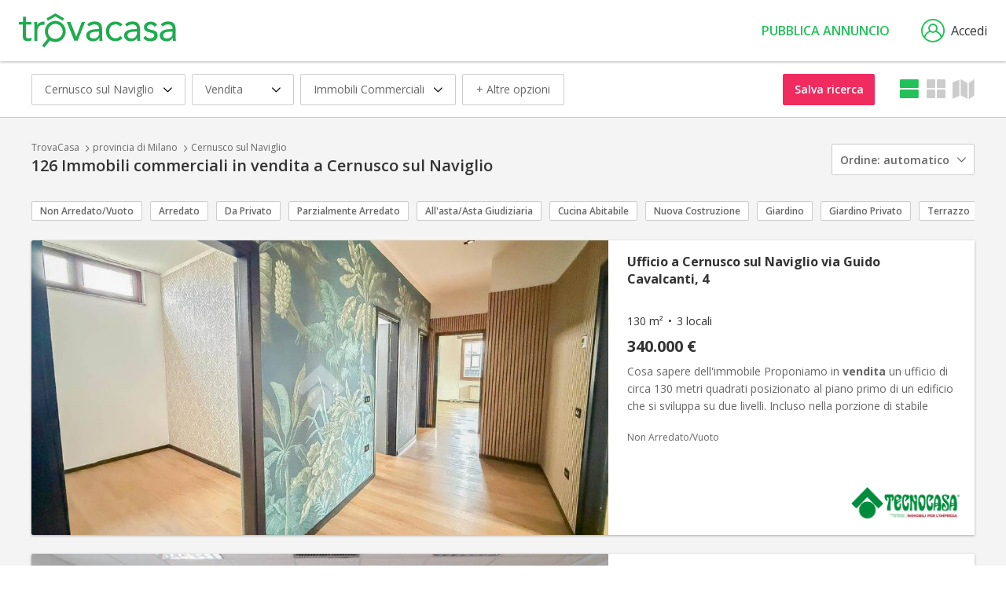

--- FILE ---
content_type: text/html; charset=utf-8
request_url: https://www.trovacasa.it/immobili-commerciali-in-vendita/cernusco-sul-naviglio
body_size: 19337
content:
<!DOCTYPE html>
<html lang="it-IT">
<head>
    <meta charset="utf-8" />
    <meta name="viewport" content="width=device-width, initial-scale=1.0" />
    <meta name="format-detection" content="telephone=no">

            <title>Immobili commerciali in vendita a Cernusco sul Naviglio - TrovaCasa</title>
            <meta name="description" content="Trova casa: 126 immobili commerciali in vendita a Cernusco sul Naviglio. Su TrovaCasa ogni giorno nuovi annunci immobiliari di immobili commerciali..." />
            <meta name="robots" content="index,follow" />
            <link rel="canonical" href="https://www.trovacasa.it/immobili-commerciali-in-vendita/cernusco-sul-naviglio" />
            <link rel="next" href="https://www.trovacasa.it/immobili-commerciali-in-vendita/cernusco-sul-naviglio?page=2" />

    


            <!-- Didomi (PROD) -->
            <script type="text/javascript">window.gdprAppliesGlobally = true; (function () { (function (e, r) { var t = document.createElement("link"); t.rel = "preconnect"; t.as = "script"; var n = document.createElement("link"); n.rel = "dns-prefetch"; n.as = "script"; var i = document.createElement("link"); i.rel = "preload"; i.as = "script"; var o = document.createElement("script"); o.id = "spcloader"; o.type = "text/javascript"; o["async"] = true; o.charset = "utf-8"; var a = "https://sdk.privacy-center.org/" + e + "/loader.js?target_type=notice&target=" + r; if (window.didomiConfig && window.didomiConfig.user) { var c = window.didomiConfig.user; var d = c.country; var s = c.region; if (d) { a = a + "&country=" + d; if (s) { a = a + "&region=" + s } } } t.href = "https://sdk.privacy-center.org/"; n.href = "https://sdk.privacy-center.org/"; i.href = a; o.src = a; var l = document.getElementsByTagName("script")[0]; l.parentNode.insertBefore(t, l); l.parentNode.insertBefore(n, l); l.parentNode.insertBefore(i, l); l.parentNode.insertBefore(o, l) })("ccbb9faf-6f3a-4699-a499-e08dec395373", "H8PAEAtB") })();</script>

        <!-- Google Tag Manager -->
        <script>
                (function (w, d, s, l, i) {
                    w[l] = w[l] || []; w[l].push({
                        'gtm.start':
                            new Date().getTime(), event: 'gtm.js'
                    }); var f = d.getElementsByTagName(s)[0],
                        j = d.createElement(s), dl = l != 'dataLayer' ? '&l=' + l : ''; j.async = true; j.src =
                            'https://www.googletagmanager.com/gtm.js?id=' + i + dl; f.parentNode.insertBefore(j, f);
                })(window, document, 'script', 'dataLayer', 'GTM-MWP9LJ9');
        </script>
        <!-- End Google Tag Manager -->
    

    <link rel="apple-touch-icon" sizes="180x180" href="/apple-touch-icon.png?v=FZ1RU25E7RzTdLPBuosHjb6mppdjmpEzYGmyL5my7QI">
    <link rel="icon" type="image/png" sizes="32x32" href="/favicon-32x32.png?v=1o8TBg3DPIkBO-XzNAyML4bQRXLBL3y-UvFsANzwFvk">
    <link rel="icon" type="image/png" sizes="16x16" href="/favicon-16x16.png?v=xRdEiK2LCxxCMe1Ke-PGq3-bktdHiUsH0sqHLCNpM7Q">
    <link rel="manifest" href="/site.webmanifest?v=MQuGlDTw7p2ZoRDl72v7QerBFbziQo9WL_XfFDeFGf8">
    <link rel="mask-icon" href="/safari-pinned-tab.svg?v=gpLrOLrm2fQPWBS2oIOXeK4dLGh-ZvL6VU1u9OECXck" color="#22c159">
    <link rel="shortcut icon" href="/favicon.ico?v=UCQpOMHyq6WQAFRJYNB7Ct03ZQ-zNfk2oCdRW-CoQK4">
    <meta name="theme-color" content="#ffffff">



    <link rel="stylesheet" href="https://fonts.googleapis.com/css?family=Open+Sans:400,400i,600,600i,700" />
    <link rel="stylesheet" href="/icons/tcIcons.css?v=DiL4kjAB0xvni3n4xsNwv7ngA5bBqlgYUJXkfCU7lS0" type="text/css" />

    
    
        <link rel="stylesheet" href="/css/reset.min.css?v=B6yH-1fTtjWrreImopGsToS01WdCTDHnKFvdL686u8I" type="text/css" />
        <link rel="stylesheet" href="/css/components/components.min.css?v=a4xGgsPSj7pHfBAjBNt_A2s-kjk5MT67xaL5k91_6p4" type="text/css" />
    

    
    
    <link type="text/css" rel="stylesheet" href="/lib/leaflet/leaflet.css?v=SHMGCYmST46SoyGgo4YR_9AlK1vf3ff84Aq9yK4hdqM" />
    <link type="text/css" rel='stylesheet' href="/lib/leaflet-markercluster/MarkerCluster.css?v=YU3qCpj_P06tdPBJGPax0bm6Q1wltfwjsho5TR4-TYc" />
    <link type="text/css" rel="stylesheet" href="/lib/leaflet-list-markers/leaflet-list-markers.css?v=_SILdj33FZM7leSAIhpuSQTnC4ApJaAfFQHZrnSvY5c" />
    
    
        <link rel="stylesheet" href="/lib/simplebar/simplebar.min.css?v=aHMO0_bbyDKPynyojsPzJ_p0mUE77T8Vzna3DpC9BI8" type="text/css" />
        <link rel="stylesheet" href="/css/pages/filter_listing_immobile.min.css?v=xuLpMwMGJEPGzVZ4Tp5cAujLWFIXuxcnQ2Lsv4BfvdA" type="text/css" />
        <link rel="stylesheet" href="/css/pages/listing_immobile.min.css?v=OlcgyAc_X7n3T95lxlfmLJ2RUdgomWmiijyuoh7dpw4" type="text/css" />
    



    
    
        <link rel="stylesheet" href="/lib/jquery-ui/jquery-ui.min.css?v=T28br2u5KE8fU1ZAYEOc4MaPlUekF0Z1dnwtDslGljQ" type="text/css" />
        <link rel="stylesheet" href="/lib/jquery-ui/jquery-ui.structure.min.css?v=VXQLvlzcDFAV-z6PC6eqT6cPZzuSqH8lfWtd3WpmplE" type="text/css" />
        <link rel="stylesheet" href="/lib/jquery-ui/jquery-ui.theme.min.css?v=bzZbjJvMNBbOWhW9DGtD73eshec3qd7pnZZDzo2Pv9U" type="text/css" />
        <link rel="stylesheet" href="/lib/slick/slick.min.css?v=jB-AYxAyLISMTJlspWigOzsWz5SHy8zwmu888X4sZD0" type="text/css" />
        <link rel="stylesheet" href="/lib/slick/slick-theme.min.css?v=7OBZA7IcxQSSOxgUcDrSgFKiOS_XVAMEh3kZXLIMhVE" type="text/css" />
        <link rel="stylesheet" href="/css/base.min.css?v=uSrDlNXrSinnrFCOlIFq4tGzAczkRNt1FVUr9bYWmqE" type="text/css" />
    


    
    
        <script src="/lib/jquery/dist/jquery.min.js?v=T-aPohYXbm0fRYDpJLr-zJ9RmYTswGsahAoIsNiMld4" type="text/javascript"></script>
        <script src="/lib/jquery-validation/dist/jquery.validate.min.js?v=eItLFOyfQ4d_OGzEnGchi2ZMVF8EhGgzS0k7fSOPifQ"></script>
        <script src="/lib/jquery-validation-unobtrusive/jquery.validate.unobtrusive.min.js?v=9GycpJnliUjJDVDqP0UEu_bsm9U-3dnQUH8-3W10vkY"></script>
        <script src="/lib/jquery-ajax-unobtrusive/jquery.unobtrusive-ajax.js?v=Zmy2WbSPs9GYbAQpYBe40-Y-cGxZmaupwthZ5RRb2Wc"></script>
        <script src="/lib/slick/slick.min.js?v=Txg9avPogXGku66aLnf5D1W0JbAT0Fe4Dq3ln5auXQ0"></script>
        <script src="/lib/lazysizes/lazysizes.min.js?v=Jgvv8vAQ_2YBlWGmLcqi_APOg97UY78G9Yj3tDLQRog"></script>
        <script src="/lib/jquery-ui/jquery-ui.min.js?v=otkIM7BCTyc9xtY8EIcyybrBTgHni6yd8y4cbtHZP9g"></script>
        <script src="/js/base.min.js?v=C8wD4w5m20dOKfyX6xCFrf_WfR0C6GUr-WSYAPQIqVI"></script>
    
    <script src="/lib/cookiebar-master/cookieBar.class.js?v=mIIYJWV60vL1fakH0L1mFL11zPqfvzDVO4dwnJYvxWs"></script>

</head>
<body>

    
        <!-- Google Tag Manager (noscript) -->
        <!-- End Google Tag Manager (noscript) -->
    

    <span id="pageTag" data-controller="Immobile" data-view="Listing"></span>

    


    <header class="header">
        <a href="/" class="logo" title="TrovaCasa">
            <img src="/images/trovacasa-green.svg?v=tWNqtSiaSgV3c487pUBzcHPm09ObYSOLts3YUkgPCKU" />
        </a>
        


        <nav role="navigation" class="siteNav">
            <div class="nav__hamburger">
                <input type="checkbox" class="nav__hamburgerInput js_input_hamburger" />
                <div class="nav__hamburgerWrapper">
                    <span class="nav__hamburgerBar"></span>
                    <span class="nav__hamburgerBar"></span>
                    <span class="nav__hamburgerBar"></span>
                </div>
                <div class="nav">
                    <ul class="nav__list">
                        <li class="nav__item">
                            <a data-controller="Immobile" rel="nofollow" class="nav__link js_nav_link" href="/">Immobili</a>
                        </li>
                        <li class="nav__item">
                            <a data-controller="Agenzia" rel="nofollow" class="nav__link js_nav_link" href="/agenzie-immobiliari">Agenzie</a>
                        </li>
                    </ul>

                            <a class="header__button" rel="nofollow" href="/pubblica-annuncio">Pubblica annuncio</a>

                </div>
            </div>
        </nav>

                <a data-modale="false" w="525px" h="510px" class="header__login js_popup" href="/membership/login"><i class="icon-user"></i>Accedi</a>

        <script type="text/javascript">
            moveLinkAreaMy();

            $(window).on("resize", function () {
                moveLinkAreaMy();
            });
        </script>

    </header>





    

<div class="overlay"></div>




<div class="centralSection">
    

<div class="filter__ordinamentoWrapper ">
    
        <span name="timestamp" data-attr="20260126163215" style="display:none" hidden></span>

        

<div class="header__filterContainer js_filtriMobile_container">
    <span class="header__filter"><i class="icon-filtri"></i>Filtra</span>
            <a data-modale="false" w="525px" h="unset" class="savedSearchMobile js_link_save_search js_popup" href="/ricerca/insert"><i class="icon-heart"></i>Salva</a>
</div>

<div class="iLFilter__box">
    <form method="get" class="iLFilter__wrapper js_form" action="/immobile/search">
        <input type="hidden" name="culture" />
        <div class="headerMobile">
            <span class="headerMobile__tab active">Filtri</span>
            <span class="headerMobile__tab">Ordinamento</span>
            <span class="headerMobile__backto js_backto_mobile"><i class="icon-ArrowLeft"></i>Torna ai Filtri</span>
            <i class="icon-closingX headerMobile__close js_filter_close"></i>
        </div>
        
        <div class="iLFilter js_filter_mobile">
            <span class="iLFilter__dropdown js_dropdown">
                <span class="labelMobile">Dove</span>
                Cernusco sul Naviglio 
            </span>
            <i class="icon-Dropdown js_icon_dropdown"></i>
            <div class="iLFilter__container">
                <div class="localita__tabBox">

                            <span class="iLFilter__tab js_localita_tab js_tab_zona">Cerca per zona</span>
                            <div class="js_buttonParent localita__wrapper">
                                <div class="localita__container">
                                    <div class="comune__container">

                                            <div class="zona">
                                                <input name="IdLuogoZone" type="checkbox" value="30006883"  />
                                                <span></span>
                                                <label class="zona__label">Ronco</label>
                                            </div>

                                        <span class="fillspace"></span>
                                    </div>
                                </div>
                                <div class="iLFilter__buttonContainer hide">
                                    <div>
                                        <input type="submit" value="Mostra risultati" class="buttonFull iLFilter__button" name="btnSubmitChange" />
                                    </div>
                                    <input type="reset" value="Annulla" class="buttonFull iLFilter__button annulla" onclick="resetFilterForm()" />
                                </div>
                            </div>
                            <span class="iLFilter__tab js_localita_tab active js_tab_limitrofi">Espandi la ricerca</span>
                            <div class="js_buttonParent localita__wrapper">
                                <div class="localita__container">
                                    <span class="localita__title">Seleziona i comuni limitrofi per includerli nella tua ricerca</span>
                                    <div class="comune__container">

                                            <div class="comune">
                                                <input name="IdLuogoLims" type="checkbox" value="3170676"  />
                                                <span></span>
                                                <label class="comune__label">Pioltello (3 km)</label>
                                            </div>
                                            <div class="comune">
                                                <input name="IdLuogoLims" type="checkbox" value="3179787"  />
                                                <span></span>
                                                <label class="comune__label">Cassina de&#x27; Pecchi (3 km)</label>
                                            </div>
                                            <div class="comune">
                                                <input name="IdLuogoLims" type="checkbox" value="3180389"  />
                                                <span></span>
                                                <label class="comune__label">Carugate (3 km)</label>
                                            </div>
                                            <div class="comune">
                                                <input name="IdLuogoLims" type="checkbox" value="6534246"  />
                                                <span></span>
                                                <label class="comune__label">Bussero (4 km)</label>
                                            </div>
                                            <div class="comune">
                                                <input name="IdLuogoLims" type="checkbox" value="3164080"  />
                                                <span></span>
                                                <label class="comune__label">Vimodrone (5 km)</label>
                                            </div>
                                            <div class="comune">
                                                <input name="IdLuogoLims" type="checkbox" value="3181495"  />
                                                <span></span>
                                                <label class="comune__label">Brugherio (5 km)</label>
                                            </div>
                                            <div class="comune">
                                                <input name="IdLuogoLims" type="checkbox" value="3164352"  />
                                                <span></span>
                                                <label class="comune__label">Vignate (6 km)</label>
                                            </div>
                                            <div class="comune">
                                                <input name="IdLuogoLims" type="checkbox" value="3166808"  />
                                                <span></span>
                                                <label class="comune__label">Segrate (6 km)</label>
                                            </div>
                                            <div class="comune">
                                                <input name="IdLuogoLims" type="checkbox" value="3169098"  />
                                                <span></span>
                                                <label class="comune__label">Rodano (6 km)</label>
                                            </div>
                                            <div class="comune">
                                                <input name="IdLuogoLims" type="checkbox" value="3178283"  />
                                                <span></span>
                                                <label class="comune__label">Cologno Monzese (6 km)</label>
                                            </div>
                                            <div class="comune">
                                                <input name="IdLuogoLims" type="checkbox" value="3183417"  />
                                                <span></span>
                                                <label class="comune__label">Agrate Brianza (6 km)</label>
                                            </div>
                                            <div class="comune">
                                                <input name="IdLuogoLims" type="checkbox" value="6534239"  />
                                                <span></span>
                                                <label class="comune__label">Pessano con Bornago (6 km)</label>
                                            </div>
                                            <div class="comune">
                                                <input name="IdLuogoLims" type="checkbox" value="6535768"  />
                                                <span></span>
                                                <label class="comune__label">Caponago (6 km)</label>
                                            </div>
                                            <div class="comune">
                                                <input name="IdLuogoLims" type="checkbox" value="3178201"  />
                                                <span></span>
                                                <label class="comune__label">Concorezzo (7 km)</label>
                                            </div>
                                            <div class="comune">
                                                <input name="IdLuogoLims" type="checkbox" value="3175990"  />
                                                <span></span>
                                                <label class="comune__label">Gorgonzola (8 km)</label>
                                            </div>
                                            <div class="comune">
                                                <input name="IdLuogoLims" type="checkbox" value="3164138"  />
                                                <span></span>
                                                <label class="comune__label">Villasanta (9 km)</label>
                                            </div>
                                            <div class="comune">
                                                <input name="IdLuogoLims" type="checkbox" value="3172629"  />
                                                <span></span>
                                                <label class="comune__label">Monza (9 km)</label>
                                            </div>
                                            <div class="comune">
                                                <input name="IdLuogoLims" type="checkbox" value="6535146"  />
                                                <span></span>
                                                <label class="comune__label">Burago di Molgora (9 km)</label>
                                            </div>

                                        <span class="fillspace"></span>
                                    </div>
                                </div>
                                <div class="iLFilter__buttonContainer hide">
                                    <div>
                                        <input type="submit" value="Mostra risultati" class="buttonFull iLFilter__button" />
                                    </div>
                                    <input type="reset" value="Annulla" class="buttonFull iLFilter__button annulla" onclick="resetFilterForm()" />
                                </div>
                            </div>

                    <span class="iLFilter__tab js_localita_tab js_tab_autocomplete">Cambia località</span>
                    <div class="localita__container localita__wrapper js_autocomplete_mobile">
                        <div class="localita__autocomplete">
                            <div class="localita__search">
                                <input type="hidden" id="IdLuogo" name="IdLuogo" value="3179066" />
                                <input type="text" class="js_autocomplete_luogo" placeholder="Inserisci località" data-val-check="località non trovata" autocomplete="off" autocorrect="off" autocapitalize="off" data-val="true" data-val-required="Inserire una localit&#xE0;" id="TestoRicercaLuogo" name="TestoRicercaLuogo" value="Cernusco sul Naviglio" />
                                <span class="validationError js_luogo_error field-validation-valid" data-valmsg-for="IdLuogo" data-valmsg-replace="true"></span>
                                <span class="validationError js_luogo_error field-validation-valid" data-valmsg-for="TestoRicercaLuogo" data-valmsg-replace="true"></span>
                            </div>
                            <div class="localita__button">
                                <input type="submit" value="Mostra risultati" name="btnSubmitChange" />
                            </div>
                        </div>
                        <div class="localita__linkContainer">
                                    <a href="/immobili-commerciali-in-vendita/pioltello" class="localita__link hoverLink">Pioltello</a>
                                    <a href="/immobili-commerciali-in-vendita/cassina-de-pecchi" class="localita__link hoverLink">Cassina de&#x27; Pecchi</a>
                                    <a href="/immobili-commerciali-in-vendita/carugate" class="localita__link hoverLink">Carugate</a>
                                    <a href="/immobili-commerciali-in-vendita/bussero" class="localita__link hoverLink">Bussero</a>
                                    <a href="/immobili-commerciali-in-vendita/vimodrone" class="localita__link hoverLink">Vimodrone</a>
                                    <a href="/immobili-commerciali-in-vendita/brugherio" class="localita__link hoverLink">Brugherio</a>
                                    <a href="/immobili-commerciali-in-vendita/vignate" class="localita__link hoverLink">Vignate</a>
                                    <a href="/immobili-commerciali-in-vendita/segrate" class="localita__link hoverLink">Segrate</a>
                                    <a href="/immobili-commerciali-in-vendita/rodano" class="localita__link hoverLink">Rodano</a>
                                    <a href="/immobili-commerciali-in-vendita/cologno-monzese" class="localita__link hoverLink">Cologno Monzese</a>
                                    <a href="/immobili-commerciali-in-vendita/agrate-brianza" class="localita__link hoverLink">Agrate Brianza</a>
                                    <a href="/immobili-commerciali-in-vendita/pessano-con-bornago" class="localita__link hoverLink">Pessano con Bornago</a>
                                    <a href="/immobili-commerciali-in-vendita/caponago" class="localita__link hoverLink">Caponago</a>
                                    <a href="/immobili-commerciali-in-vendita/concorezzo" class="localita__link hoverLink">Concorezzo</a>
                                    <a href="/immobili-commerciali-in-vendita/gorgonzola" class="localita__link hoverLink">Gorgonzola</a>
                                    <a href="/immobili-commerciali-in-vendita/villasanta" class="localita__link hoverLink">Villasanta</a>
                                    <a href="/immobili-commerciali-in-vendita/monza" class="localita__link hoverLink">Monza</a>
                                    <a href="/immobili-commerciali-in-vendita/burago-di-molgora" class="localita__link hoverLink">Burago di Molgora</a>
                        </div>
                    </div>
                </div>
            </div>
        </div>
        <div class="iLFilter js_filter_mobile">
            <span class="iLFilter__dropdown js_dropdown">
                <span class="labelMobile">Contratto</span>
                Vendita
            </span>
            <i class="icon-Dropdown js_icon_dropdown"></i>
            <div class="iLFilter__container">
                <div class="contratto__box js_buttonParent">

                        <div class="contratto__checkbox">
                            <input type="radio" value="1" checked="checked" data-val="true" data-val-required="Selezionare il contratto" id="IdContratto" name="IdContratto" />
                            <span></span>
                            <label class="contratto__label">Vendita</label>
                        </div>
                        <div class="contratto__checkbox">
                            <input type="radio" value="2" id="IdContratto" name="IdContratto" />
                            <span></span>
                            <label class="contratto__label">Affitto</label>
                        </div>

                    <div class="iLFilter__buttonContainer hide">
                        <div>
                            <input type="submit" value="Mostra Risultati" class="buttonFull iLFilter__button" name="btnSubmitChange" />
                        </div>
                        <input type="reset" value="Annulla" class="buttonFull iLFilter__button annulla" onclick="resetFilterForm()" />
                    </div>
                </div>
            </div>
        </div>
        <div class="iLFilter js_filter_mobile">
            <span class="iLFilter__dropdown js_dropdown">
                <span class="labelMobile">Categoria</span>
                Immobili Commerciali
            </span>
            <i class="icon-Dropdown js_icon_dropdown"></i>
            <div class="iLFilter__container">
                <div class="iLFilter__tabBox js_buttonParent">

                        <span class="iLFilter__tab js_tab_tipologia js_cosa">Tipologia</span>
                        <div class="tipologia__box">

                                <div>
                                    <div class="tipologia__checkbox">
                                        <input name="IdTipologie" type="checkbox" value="88"  class="js_tipologia" />
                                        <span></span>
                                        <label class="tipologia__label">Uffici</label>


                                    </div>
                                    <div class="tipologia__dropdown">


                                    </div>
                                </div>
                                <div>
                                    <div class="tipologia__checkbox">
                                        <input name="IdTipologie" type="checkbox" value="91"  class="js_tipologia" />
                                        <span></span>
                                        <label class="tipologia__label">Locali Commerciali</label>

                                            <div class="tipologiaPlus">+ Espandi</div>

                                    </div>
                                    <div class="tipologia__dropdown">

                                            <div class="sottotipologia__checkbox">
                                                <input name="IdTipologie" type="checkbox" value="92"  class="js_sottotipologia" />
                                                <span></span>
                                                <label class="sottotipologia__label">Negozi</label>
                                            </div>

                                    </div>
                                </div>
                                <div>
                                    <div class="tipologia__checkbox">
                                        <input name="IdTipologie" type="checkbox" value="95"  class="js_tipologia" />
                                        <span></span>
                                        <label class="tipologia__label">Immobili Industriali</label>

                                            <div class="tipologiaPlus">+ Espandi</div>

                                    </div>
                                    <div class="tipologia__dropdown">

                                            <div class="sottotipologia__checkbox">
                                                <input name="IdTipologie" type="checkbox" value="96"  class="js_sottotipologia" />
                                                <span></span>
                                                <label class="sottotipologia__label">Capannoni</label>
                                            </div>
                                            <div class="sottotipologia__checkbox">
                                                <input name="IdTipologie" type="checkbox" value="99"  class="js_sottotipologia" />
                                                <span></span>
                                                <label class="sottotipologia__label">Magazzini</label>
                                            </div>

                                    </div>
                                </div>
                                <div>
                                    <div class="tipologia__checkbox">
                                        <input name="IdTipologie" type="checkbox" value="102"  class="js_tipologia" />
                                        <span></span>
                                        <label class="tipologia__label">Attivit&#xE0; Commerciali</label>

                                            <div class="tipologiaPlus">+ Espandi</div>

                                    </div>
                                    <div class="tipologia__dropdown">

                                            <div class="sottotipologia__checkbox">
                                                <input name="IdTipologie" type="checkbox" value="104"  class="js_sottotipologia" />
                                                <span></span>
                                                <label class="sottotipologia__label">Negozi Non Alimentare</label>
                                            </div>
                                            <div class="sottotipologia__checkbox">
                                                <input name="IdTipologie" type="checkbox" value="188"  class="js_sottotipologia" />
                                                <span></span>
                                                <label class="sottotipologia__label">Bar/Tabacchi/Ricevitorie</label>
                                            </div>
                                            <div class="sottotipologia__checkbox">
                                                <input name="IdTipologie" type="checkbox" value="214"  class="js_sottotipologia" />
                                                <span></span>
                                                <label class="sottotipologia__label">Ristoranti/Pizzerie</label>
                                            </div>
                                            <div class="sottotipologia__checkbox">
                                                <input name="IdTipologie" type="checkbox" value="226"  class="js_sottotipologia" />
                                                <span></span>
                                                <label class="sottotipologia__label">Sport/Fitness e Benessere</label>
                                            </div>

                                    </div>
                                </div>

                            <span class="fillspace"></span>
                        </div>

                    <span class="iLFilter__tab js_tab_categoria js_cosa">Cambia Categoria</span>
                    <div class="tipologia__box">
                        <div class="categoria__select">
                            <select id="IdCategoriaPadre" name="IdCategoriaPadre">
                            <option value="1">Case</option>
<option selected="selected" value="2">Immobili Commerciali</option>
<option value="3">Case Vacanza</option>
<option value="4">Stanze e Posti Letto</option>
<option value="5">Box e Posti Auto</option>
<option value="6">Terreni</option>
</select>
                        </div>
                    </div>
                    <div class="iLFilter__buttonContainer hide">
                        <div>
                            <input type="submit" value="Mostra Risultati" class="buttonFull iLFilter__button" name="btnSubmitChange" />
                        </div>
                        <input type="reset" value="Annulla" class="buttonFull iLFilter__button annulla" onclick="resetFilterForm()" />
                    </div>
                </div>
            </div>
        </div>
        <div class="js_filter_mobile">
            <span class="iLFilter__link">+ Altre opzioni</span>
            <div class="iLFilter__container options">
                <div class="options__wrapper">
                    <div class="options__container">
                        <span class="options__title">Prezzo</span>
                        <input type="tel" data-val="false" class="options__input js_inputNumber" placeholder="Euro Min (€)" autocomplete="off" autocorrect="off" autocapitalize="off" data-val-number="The field PrezzoMin must be a number." id="PrezzoMin" name="PrezzoMin" value="" />
                        <input type="tel" data-val="false" class="options__input js_inputNumber" placeholder="Euro Max (€)" autocomplete="off" autocorrect="off" autocapitalize="off" data-val-number="The field PrezzoMax must be a number." id="PrezzoMax" name="PrezzoMax" value="" />
                    </div>
                    <div class="options__container">
                        <span class="options__title">Superficie</span>
                        <input type="tel" data-val="false" class="options__input js_inputNumber" placeholder="Minima (Mq)" autocomplete="off" autocorrect="off" autocapitalize="off" id="MqMin" name="MqMin" value="" />
                        <input type="tel" data-val="false" class="options__input js_inputNumber" placeholder="Massima (Mq)" autocomplete="off" autocorrect="off" autocapitalize="off" id="MqMax" name="MqMax" value="" />
                    </div>
                        <div class="options__container">
                            <span class="options__title">Numero locali</span>
                            <div class="options__checkboxContainer">
                                <div class="options__checkbox">
                                    <input type="checkbox" class=" js_locali_qls" />
                                    <label class="options__label">Qualsiasi</label>
                                </div>
                                <div class="options__checkbox">
                                    <input type="checkbox" class=" js_locali" data-val="true" data-val-required="The FlNrLocali1 field is required." id="FlNrLocali1" name="FlNrLocali1" value="true" />
                                    <label class="options__label">1</label>
                                </div>
                                <div class="options__checkbox">
                                    <input type="checkbox" class=" js_locali" data-val="true" data-val-required="The FlNrLocali2 field is required." id="FlNrLocali2" name="FlNrLocali2" value="true" />
                                    <label class="options__label">2</label>
                                </div>
                                <div class="options__checkbox">
                                    <input type="checkbox" class=" js_locali" data-val="true" data-val-required="The FlNrLocali3 field is required." id="FlNrLocali3" name="FlNrLocali3" value="true" />
                                    <label class="options__label">3</label>
                                </div>
                                <div class="options__checkbox">
                                    <input type="checkbox" class=" js_locali" data-val="true" data-val-required="The FlNrLocali4 field is required." id="FlNrLocali4" name="FlNrLocali4" value="true" />
                                    <label class="options__label">4</label>
                                </div>
                                <div class="options__checkbox">
                                    <input type="checkbox" class=" js_locali" data-val="true" data-val-required="The FlNrLocaliN field is required." id="FlNrLocaliN" name="FlNrLocaliN" value="true" />
                                    <label class="options__label">5+</label>
                                </div>
                            </div>
                        </div>
                    <div class="options__container hide js_no_prezzo">
                        <div class="options__check">
                            <input type="checkbox" disabled="disabled" data-val="true" data-val-required="The FlPrezzoNull field is required." id="FlPrezzoNull" name="FlPrezzoNull" value="true" />
                            <span></span>
                            <label class="options__checkLabel">Mostra anche annunci senza prezzo</label>
                        </div>
                    </div>
                </div>
                <div class="options__wrapper">
                        <div class="options__container mobileBottomSpace">

                                <span class="options__title">Informazioni Aggiuntive sul Contratto</span>
                                <div class="tag__container options__tagContainer">

                                        <div class="tag">
                                            <input type="checkbox"
                                                   name="IdTags"
                                                   id="35"
                                                   value="35"
                                                   
                                                    />
                                            <label class="tag__label">All&#x27;asta/Asta Giudiziaria</label>
                                        </div>
                                        <div class="tag">
                                            <input type="checkbox"
                                                   name="IdTags"
                                                   id="177"
                                                   value="177"
                                                   
                                                    />
                                            <label class="tag__label">Da Privato</label>
                                        </div>

                                </div>
                                <span class="options__title">Stato Immobile</span>
                                <div class="tag__container options__tagContainer">

                                        <div class="tag">
                                            <input type="checkbox"
                                                   name="IdTags"
                                                   id="4"
                                                   value="4"
                                                   
                                                    />
                                            <label class="tag__label">Nuova Costruzione</label>
                                        </div>

                                </div>
                                <span class="options__title">Caratteristiche Interni</span>
                                <div class="tag__container options__tagContainer">

                                        <div class="tag">
                                            <input type="checkbox"
                                                   name="IdTags"
                                                   id="60"
                                                   value="60"
                                                   
                                                    />
                                            <label class="tag__label">Non Arredato/Vuoto</label>
                                        </div>
                                        <div class="tag">
                                            <input type="checkbox"
                                                   name="IdTags"
                                                   id="61"
                                                   value="61"
                                                   
                                                    />
                                            <label class="tag__label">Arredato</label>
                                        </div>
                                        <div class="tag">
                                            <input type="checkbox"
                                                   name="IdTags"
                                                   id="62"
                                                   value="62"
                                                   
                                                    />
                                            <label class="tag__label">Parzialmente Arredato</label>
                                        </div>

                                </div>
                                <span class="options__title">Accessori</span>
                                <div class="tag__container options__tagContainer">

                                        <div class="tag">
                                            <input type="checkbox"
                                                   name="IdTags"
                                                   id="99"
                                                   value="99"
                                                   
                                                   disabled />
                                            <label class="tag__label">Giardino</label>
                                        </div>
                                        <div class="tag">
                                            <input type="checkbox"
                                                   name="IdTags"
                                                   id="101"
                                                   value="101"
                                                   
                                                    />
                                            <label class="tag__label">Giardino Privato</label>
                                        </div>

                                </div>
                                <span class="options__title">Locali e Spazi</span>
                                <div class="tag__container options__tagContainer">

                                        <div class="tag">
                                            <input type="checkbox"
                                                   name="IdTags"
                                                   id="154"
                                                   value="154"
                                                   
                                                    />
                                            <label class="tag__label">Terrazzo</label>
                                        </div>
                                        <div class="tag">
                                            <input type="checkbox"
                                                   name="IdTags"
                                                   id="164"
                                                   value="164"
                                                   
                                                    />
                                            <label class="tag__label">Cucina Abitabile</label>
                                        </div>

                                </div>

                        </div>
                </div>
                <div class="iLFilter__buttonContainer options__buttonContainer hide">
                    <div>
                        <input type="submit" value="Mostra risultati" class="buttonFull iLFilter__button" />
                    </div>
                    <input type="reset" value="Annulla" class="buttonFull iLFilter__button annulla" onclick="resetFilterForm()" />
                </div>
            </div>
        </div>
        <span class="displayIcons js_display_icons">
            <a href="#list_view" data-cookie="list_view" rel="nofollow" title="Visualizza Lista" class="displayIcons__link js_ordinamento_card active"><i class="icon-list"></i></a>
            <a href="/immobili-commerciali-in-vendita/cernusco-sul-naviglio?viewcard=grid_view#grid_view" data-cookie="grid_view" rel="nofollow" title="Visualizza Card" class="displayIcons__link js_ordinamento_card  js_list_mobile"><i class="icon-card"></i><span class="linkMap__text">Lista</span></a>
            <a href="#maps_view" class="linkMap js_link_mappa"><i title="Visualizza Mappa" class="icon-paper-map-full icon"></i><span class="linkMap__text">Mappa</span></a>
        </span>

        <div class="ordinamento">
            <span class="ordinamento__dropdown">Ordine:<span class="js_ordinamento_text">Automatico</span><i class="icon-Dropdown"></i></span>
            <div class="ordinamento__container">

                    <div class="ordinamento__checkbox">
                        <input type="radio" name="Ordinamento" value="0" checked />
                        <span></span>
                        <label class="ordinamento__label">Automatico</label>
                    </div>
                    <div class="ordinamento__checkbox">
                        <input type="radio" name="Ordinamento" value="1"  />
                        <span></span>
                        <label class="ordinamento__label">Prezzo (pi&#xF9; cari)</label>
                    </div>
                    <div class="ordinamento__checkbox">
                        <input type="radio" name="Ordinamento" value="2"  />
                        <span></span>
                        <label class="ordinamento__label">Prezzo (pi&#xF9; economici)</label>
                    </div>
                    <div class="ordinamento__checkbox">
                        <input type="radio" name="Ordinamento" value="3"  />
                        <span></span>
                        <label class="ordinamento__label">Superficie (pi&#xF9; grandi)</label>
                    </div>
                    <div class="ordinamento__checkbox">
                        <input type="radio" name="Ordinamento" value="4"  />
                        <span></span>
                        <label class="ordinamento__label">Superficie (pi&#xF9; piccoli)</label>
                    </div>
                    <div class="ordinamento__checkbox">
                        <input type="radio" name="Ordinamento" value="5"  />
                        <span></span>
                        <label class="ordinamento__label">Locali (pi&#xF9; locali)</label>
                    </div>
                    <div class="ordinamento__checkbox">
                        <input type="radio" name="Ordinamento" value="6"  />
                        <span></span>
                        <label class="ordinamento__label">Locali (meno locali)</label>
                    </div>
                    <div class="ordinamento__checkbox">
                        <input type="radio" name="Ordinamento" value="7"  />
                        <span></span>
                        <label class="ordinamento__label">Data pubblicazione</label>
                    </div>

            </div>
        </div>

            <a data-modale="false" w="525px" h="unset" class="buttonFull savedSearch js_link_save_search js_popup" href="/ricerca/insert">Salva ricerca</a>

    <input name="FlNrLocali1" type="hidden" value="false" /><input name="FlNrLocali2" type="hidden" value="false" /><input name="FlNrLocali3" type="hidden" value="false" /><input name="FlNrLocali4" type="hidden" value="false" /><input name="FlNrLocaliN" type="hidden" value="false" /><input name="FlPrezzoNull" type="hidden" value="false" /></form>
</div>



    <script src="/js/autocomplete.min.js?v=ycHHcfsr_qnh79bfSHY8lcEuhiPwNL5z6UoGUWRUrYM"></script>
    <script src="/js/immobile_filter.min.js?v=euq_7f0B6BFG4TaRPgiq2JTMEPxfFA8igfQB5MPjPaQ" type="text/javascript"></script>


    
</div>



<script type="text/javascript">

    // variabile array preferiti
    const lstCuore = ''.split(',');

</script>

<div class="listing__titleWrapper ">

    
<ul class="breadcrumb annunciListing">
        <li class="breadcrumb__list">
                <a href="/" class="breadcrumb__link">TrovaCasa</a>
                <i class="icon-ArrowRight icon"></i>
        </li>
        <li class="breadcrumb__list">
                <a href="/immobili-commerciali-in-vendita/provincia-di-milano" class="breadcrumb__link">provincia di Milano</a>
                <i class="icon-ArrowRight icon"></i>
        </li>
        <li class="breadcrumb__list">
                <a href="/immobili-commerciali-in-vendita/cernusco-sul-naviglio" class="breadcrumb__link">Cernusco sul Naviglio</a>
                <i class="icon-ArrowRight icon"></i>
        </li>
</ul>
<script type="text/javascript">

    // gestione js_back del breadcrumb
    var iconBack = $("<i class='icon-Arrow_Triangle_reverse icon'</i>");
    $(".breadcrumb__link.js_back").before(iconBack).next().remove();

    //if ($(".header__iconBack").is(".js_back")) {
    //    $("nav").addClass("hide");
    //}

</script>


    <div class="titleFirst__container annunciListing">
        <h1 class="titleFirst js_title listingMobile">
126            Immobili commerciali in vendita a Cernusco sul Naviglio
        </h1>
    </div>

    <div class="ordinamentoMobile">
        <div class="ordinamentoMobile__link js_ordinamento_mobile">Ordina <i class="icon-Dropdown"></i></div>
    </div>
</div>

        <div data-simplebar class="removeFilter__box ">



                <div class="filterTag">
                    <a href="/immobili-commerciali-in-vendita/cernusco-sul-naviglio/non-arredato-vuoto"  class="filterTag__link truncate">Non Arredato/Vuoto</a>
                </div>
                <div class="filterTag">
                    <a href="/immobili-commerciali-in-vendita/cernusco-sul-naviglio/arredato"  class="filterTag__link truncate">Arredato</a>
                </div>
                <div class="filterTag">
                    <a href="/immobili-commerciali-in-vendita/cernusco-sul-naviglio/da-privati"  class="filterTag__link truncate">Da Privato</a>
                </div>
                <div class="filterTag">
                    <a href="/immobili-commerciali-in-vendita/cernusco-sul-naviglio?IdTags=62" rel="nofollow" class="filterTag__link truncate">Parzialmente Arredato</a>
                </div>
                <div class="filterTag">
                    <a href="/immobili-commerciali-in-vendita/cernusco-sul-naviglio/all-asta"  class="filterTag__link truncate">All&#x27;asta/Asta Giudiziaria</a>
                </div>
                <div class="filterTag">
                    <a href="/immobili-commerciali-in-vendita/cernusco-sul-naviglio/con-cucina-abitabile"  class="filterTag__link truncate">Cucina Abitabile</a>
                </div>
                <div class="filterTag">
                    <a href="/immobili-commerciali-in-vendita/cernusco-sul-naviglio/di-nuova-costruzione"  class="filterTag__link truncate">Nuova Costruzione</a>
                </div>
                <div class="filterTag">
                    <a href="/immobili-commerciali-in-vendita/cernusco-sul-naviglio/con-giardino"  class="filterTag__link truncate">Giardino</a>
                </div>
                <div class="filterTag">
                    <a href="/immobili-commerciali-in-vendita/cernusco-sul-naviglio/con-giardino-privato"  class="filterTag__link truncate">Giardino Privato</a>
                </div>
                <div class="filterTag">
                    <a href="/immobili-commerciali-in-vendita/cernusco-sul-naviglio/con-terrazzo"  class="filterTag__link truncate">Terrazzo</a>
                </div>

        </div>

    <div class="srcSuggested__container hide js_srcSuggested">
        <span class="srcSuggested__boxTitle">Ricerche suggerite</span>
        <div class="srcSuggested__box listing">
                

    <span name="timestamp" data-attr="20260126163215" style="display:none" hidden></span>

    <div class="srcSuggested__wrapper">
        <div class="srcSuggested__card js_card">
            <a href="/capannoni-in-vendita/cernusco-sul-naviglio" class="srcSuggested__title js_card_link" >Capannoni in vendita a Cernusco sul Naviglio</a>
            <div class="srcSuggested__imgWrapper">

                        <div class="srcSuggested__img">
                            <img data-src="https://pic.trovacasa.it/image/1836523395/xxs-c.jpg" class="lazyload" />
                        </div>
                        <div class="srcSuggested__img">
                            <img data-src="https://pic.trovacasa.it/image/1844402253/xxs-c.jpg" class="lazyload" />
                        </div>
                        <div class="srcSuggested__img">
                            <img data-src="https://pic.trovacasa.it/image/1846464957/xxs-c.jpg" class="lazyload" />
                        </div>
                        <div class="srcSuggested__img">
                            <img data-src="https://pic.trovacasa.it/image/1848764589/xxs-c.jpg" class="lazyload" />
                        </div>
                        <div class="srcSuggested__img">
                            <img data-src="https://pic.trovacasa.it/image/1838350501/xxs-c.jpg" class="lazyload" />
                        </div>

            </div>
        </div>
    </div>


                

    <span name="timestamp" data-attr="20260126163215" style="display:none" hidden></span>

    <div class="srcSuggested__wrapper">
        <div class="srcSuggested__card js_card">
            <a href="/uffici-in-vendita/cernusco-sul-naviglio" class="srcSuggested__title js_card_link" >Uffici in vendita a Cernusco sul Naviglio</a>
            <div class="srcSuggested__imgWrapper">

                        <div class="srcSuggested__img">
                            <img data-src="https://pic.trovacasa.it/image/1843405239/xxs-c.jpg" class="lazyload" />
                        </div>
                        <div class="srcSuggested__img">
                            <img data-src="https://pic.trovacasa.it/image/1843393873/xxs-c.jpg" class="lazyload" />
                        </div>
                        <div class="srcSuggested__img">
                            <img data-src="https://pic.trovacasa.it/image/1843391351/xxs-c.jpg" class="lazyload" />
                        </div>
                        <div class="srcSuggested__img">
                            <img data-src="https://pic.trovacasa.it/image/567678316/xxs-c.jpg" class="lazyload" />
                        </div>
                        <div class="srcSuggested__img">
                            <img data-src="https://pic.trovacasa.it/image/1843391583/xxs-c.jpg" class="lazyload" />
                        </div>

            </div>
        </div>
    </div>


                

    <span name="timestamp" data-attr="20260126163215" style="display:none" hidden></span>

    <div class="srcSuggested__wrapper">
        <div class="srcSuggested__card js_card">
            <a href="/negozi-in-vendita/cernusco-sul-naviglio" class="srcSuggested__title js_card_link" >Negozi in vendita a Cernusco sul Naviglio</a>
            <div class="srcSuggested__imgWrapper">

                        <div class="srcSuggested__img">
                            <img data-src="https://pic.trovacasa.it/image/1836610059/xxs-c.jpg" class="lazyload" />
                        </div>
                        <div class="srcSuggested__img">
                            <img data-src="https://pic.trovacasa.it/image/1850860949/xxs-c.jpg" class="lazyload" />
                        </div>
                        <div class="srcSuggested__img">
                            <img data-src="https://pic.trovacasa.it/image/1814178303/xxs-c.jpg" class="lazyload" />
                        </div>
                        <div class="srcSuggested__img">
                            <img data-src="https://pic.trovacasa.it/image/1816876593/xxs-c.jpg" class="lazyload" />
                        </div>
                        <div class="srcSuggested__img">
                            <img data-src="https://pic.trovacasa.it/image/1417150627/xxs-c.jpg" class="lazyload" />
                        </div>

            </div>
        </div>
    </div>


                

    <span name="timestamp" data-attr="20260126163215" style="display:none" hidden></span>

    <div class="srcSuggested__wrapper">
        <div class="srcSuggested__card js_card">
            <a href="/magazzini-in-vendita/cernusco-sul-naviglio" class="srcSuggested__title js_card_link" >Magazzini in vendita a Cernusco sul Naviglio</a>
            <div class="srcSuggested__imgWrapper">

                        <div class="srcSuggested__img">
                            <img data-src="https://pic.trovacasa.it/image/1739933592/xxs-c.jpg" class="lazyload" />
                        </div>
                        <div class="srcSuggested__img">
                            <img data-src="https://pic.trovacasa.it/image/1813390963/xxs-c.jpg" class="lazyload" />
                        </div>
                        <div class="srcSuggested__img">
                            <img data-src="https://pic.trovacasa.it/image/1813395143/xxs-c.jpg" class="lazyload" />
                        </div>
                        <div class="srcSuggested__img">
                            <img data-src="https://pic.trovacasa.it/image/1528890405/xxs-c.jpg" class="lazyload" />
                        </div>
                        <div class="srcSuggested__img">
                            <img data-src="https://pic.trovacasa.it/image/1813392217/xxs-c.jpg" class="lazyload" />
                        </div>

            </div>
        </div>
    </div>


                

    <span name="timestamp" data-attr="20260126163215" style="display:none" hidden></span>

    <div class="srcSuggested__wrapper">
        <div class="srcSuggested__card js_card">
            <a href="/bar-in-vendita/cernusco-sul-naviglio" class="srcSuggested__title js_card_link" >Bar in vendita a Cernusco sul Naviglio</a>
            <div class="srcSuggested__imgWrapper">

                        <div class="srcSuggested__img">
                            <img data-src="https://pic.trovacasa.it/image/1812382437/xxs-c.jpg" class="lazyload" />
                        </div>
                        <div class="srcSuggested__img">
                            <img data-src="https://pic.trovacasa.it/image/1642073623/xxs-c.jpg" class="lazyload" />
                        </div>
                        <div class="srcSuggested__img">
                            <img data-src="https://pic.trovacasa.it/image/1626124007/xxs-c.jpg" class="lazyload" />
                        </div>
                        <div class="srcSuggested__img">
                            <img data-src="https://pic.trovacasa.it/image/1781987649/xxs-c.jpg" class="lazyload" />
                        </div>
                        <div class="srcSuggested__img">
                            <img data-src="https://pic.trovacasa.it/image/1587385443/xxs-c.jpg" class="lazyload" />
                        </div>

            </div>
        </div>
    </div>


                

    <span name="timestamp" data-attr="20260126163215" style="display:none" hidden></span>

    <div class="srcSuggested__wrapper">
        <div class="srcSuggested__card js_card">
            <a href="/immobili-commerciali-in-vendita/cernusco-sul-naviglio/non-arredato-vuoto" class="srcSuggested__title js_card_link" rel=&quot;nofollow&quot;>Immobili commerciali non arredato/vuoto in vendita a Cernusco sul Naviglio</a>
            <div class="srcSuggested__imgWrapper">

                        <div class="srcSuggested__img">
                            <img data-src="https://pic.trovacasa.it/image/1836610059/xxs-c.jpg" class="lazyload" />
                        </div>
                        <div class="srcSuggested__img">
                            <img data-src="https://pic.trovacasa.it/image/1849958919/xxs-c.jpg" class="lazyload" />
                        </div>
                        <div class="srcSuggested__img">
                            <img data-src="https://pic.trovacasa.it/image/1850860949/xxs-c.jpg" class="lazyload" />
                        </div>
                        <div class="srcSuggested__img">
                            <img data-src="https://pic.trovacasa.it/image/1827929683/xxs-c.jpg" class="lazyload" />
                        </div>
                        <div class="srcSuggested__img">
                            <img data-src="https://pic.trovacasa.it/image/1816876593/xxs-c.jpg" class="lazyload" />
                        </div>

            </div>
        </div>
    </div>


                

    <span name="timestamp" data-attr="20260126163215" style="display:none" hidden></span>

    <div class="srcSuggested__wrapper">
        <div class="srcSuggested__card js_card">
            <a href="/immobili-commerciali-in-vendita/cernusco-sul-naviglio/da-privati" class="srcSuggested__title js_card_link" rel=&quot;nofollow&quot;>Immobili commerciali in vendita da privati a Cernusco sul Naviglio</a>
            <div class="srcSuggested__imgWrapper">

                        <div class="srcSuggested__img">
                            <img data-src="https://pic.trovacasa.it/image/1438903679/xxs-c.jpg" class="lazyload" />
                        </div>
                        <div class="srcSuggested__img">
                            <img data-src="https://pic.trovacasa.it/image/1731907834/xxs-c.jpg" class="lazyload" />
                        </div>
                        <div class="srcSuggested__img">
                            <img data-src="https://pic.trovacasa.it/image/1768524668/xxs-c.jpg" class="lazyload" />
                        </div>
                        <div class="srcSuggested__img">
                            <img data-src="https://pic.trovacasa.it/image/947775394/xxs-c.jpg" class="lazyload" />
                        </div>
                        <div class="srcSuggested__img">
                            <img data-src="https://pic.trovacasa.it/image/459079979/xxs-c.jpg" class="lazyload" />
                        </div>

            </div>
        </div>
    </div>


                

    <span name="timestamp" data-attr="20260126163215" style="display:none" hidden></span>

    <div class="srcSuggested__wrapper">
        <div class="srcSuggested__card js_card">
            <a href="/immobili-commerciali-in-vendita/cernusco-sul-naviglio/arredato" class="srcSuggested__title js_card_link" rel=&quot;nofollow&quot;>Immobili commerciali arredato in vendita a Cernusco sul Naviglio</a>
            <div class="srcSuggested__imgWrapper">

                        <div class="srcSuggested__img">
                            <img data-src="https://pic.trovacasa.it/image/1833653239/xxs-c.jpg" class="lazyload" />
                        </div>
                        <div class="srcSuggested__img">
                            <img data-src="https://pic.trovacasa.it/image/1783811085/xxs-c.jpg" class="lazyload" />
                        </div>
                        <div class="srcSuggested__img">
                            <img data-src="https://pic.trovacasa.it/image/1844402253/xxs-c.jpg" class="lazyload" />
                        </div>
                        <div class="srcSuggested__img">
                            <img data-src="https://pic.trovacasa.it/image/1465035707/xxs-c.jpg" class="lazyload" />
                        </div>
                        <div class="srcSuggested__img">
                            <img data-src="https://pic.trovacasa.it/image/820260190/xxs-c.jpg" class="lazyload" />
                        </div>

            </div>
        </div>
    </div>


                

    <span name="timestamp" data-attr="20260126163215" style="display:none" hidden></span>

    <div class="srcSuggested__wrapper">
        <div class="srcSuggested__card js_card">
            <a href="/immobili-commerciali-in-vendita/cernusco-sul-naviglio/all-asta" class="srcSuggested__title js_card_link" rel=&quot;nofollow&quot;>Immobili commerciali all&#x27;asta a Cernusco sul Naviglio</a>
            <div class="srcSuggested__imgWrapper">

                        <div class="srcSuggested__img">
                            <img data-src="https://pic.trovacasa.it/image/1846464957/xxs-c.jpg" class="lazyload" />
                        </div>
                        <div class="srcSuggested__img">
                            <img data-src="https://pic.trovacasa.it/image/1844402253/xxs-c.jpg" class="lazyload" />
                        </div>
                        <div class="srcSuggested__img">
                            <img data-src="https://pic.trovacasa.it/image/1833653239/xxs-c.jpg" class="lazyload" />
                        </div>
                        <div class="srcSuggested__img">
                            <img data-src="https://pic.trovacasa.it/image/1847977029/xxs-c.jpg" class="lazyload" />
                        </div>
                        <div class="srcSuggested__img">
                            <img data-src="https://pic.trovacasa.it/image/1846236017/xxs-c.jpg" class="lazyload" />
                        </div>

            </div>
        </div>
    </div>


                

    <span name="timestamp" data-attr="20260126163215" style="display:none" hidden></span>

    <div class="srcSuggested__wrapper">
        <div class="srcSuggested__card js_card">
            <a href="/immobili-commerciali-in-vendita/cernusco-sul-naviglio/con-cucina-abitabile" class="srcSuggested__title js_card_link" rel=&quot;nofollow&quot;>Immobili commerciali con cucina abitabile in vendita a Cernusco sul Naviglio</a>
            <div class="srcSuggested__imgWrapper">

                        <div class="srcSuggested__img">
                            <img data-src="https://pic.trovacasa.it/image/1624214815/xxs-c.jpg" class="lazyload" />
                        </div>
                        <div class="srcSuggested__img">
                            <img data-src="https://pic.trovacasa.it/image/1624179751/xxs-c.jpg" class="lazyload" />
                        </div>
                        <div class="srcSuggested__img">
                            <img data-src="https://pic.trovacasa.it/image/820260190/xxs-c.jpg" class="lazyload" />
                        </div>
                        <div class="srcSuggested__img">
                            <img data-src="https://pic.trovacasa.it/image/1624219577/xxs-c.jpg" class="lazyload" />
                        </div>
                        <div class="srcSuggested__img">
                            <img data-src="https://pic.trovacasa.it/image/1465035707/xxs-c.jpg" class="lazyload" />
                        </div>

            </div>
        </div>
    </div>


        </div>
    </div>


    <div class="immobileListing__cardContainer js_immobile_listing list_view  ">
                
                    <span name="timestamp" data-attr="20260126163215" style="display:none" hidden></span>

                    

<div class="immobileListing__card js_immobileListing_card">
    <a name="69931067" style="visibility: hidden;"></a>
    <div data-eliminato="False" class="card js_slider_external js_card_immobile">
        <div data-src-list="X_89677_69931067_1849958919|X_89677_69931067_1849958929|X_89677_69931067_1849958933|X_89677_69931067_1849958939|X_89677_69931067_1849958943|X_89677_69931067_1849958949|X_89677_69931067_1849958953|X_89677_69931067_1849958957|X_89677_69931067_1849958963|X_89677_69931067_1849958965|X_89677_69931067_1849958969|X_89677_69931067_1849958977|X_89677_69931067_1849958983|X_89677_69931067_1849958987" class="holder-image js_slider sliderLista">
            <div class="card__img js_slider_panel">
                <img data-src="https://pic.trovacasa.it/image/1849958919/m-c.jpg" src="[data-uri]" class="js_slider_source js_lazy lazyload" />
            </div>
        </div>
        <div class="card__elementsContainer">
            <div data-id="69931067" data-cmd="cuore" class="heart card__heart js_preferiti">
                <i class="icon-heart js_preferiti_icon"></i>
            </div>
            <a href="/annunci/mi-tc-89677-69931067" class="card__title js_link_immobile">Ufficio a Cernusco sul Naviglio via Guido Cavalcanti, 4</a>
            <span class="card__quartiere"></span>
            <div class="card__infoContainer">

                    <span class="card__info">130 m&#xB2;</span>

                    <span class="card__info">3 locali</span>

            </div>

                <span class="card__price">340.000 &#x20AC;</span>

            <p class="card__description">Cosa sapere dell'immobile 
Proponiamo in <strong class='strong'>vendita</strong> un ufficio di circa 130 metri quadrati posizionato al piano primo di un edificio che si sviluppa su due livelli. Incluso nella porzione di stabile oggetto di <strong class='strong'>vendita</strong> un posto auto esclusivo. 
Descri...</p>

            <div class="card__tagContainer">

                    <p class="annuncioTag">Non Arredato/Vuoto</p>

            </div>

            <div class="card__bottomBox">
                <div class="card__logoAgenzia">
                        <img src="https://cdn.trovacasa.it/agenzie/logo/89677_300.gif?mcimgv=2353" class="lazyload" />
                </div>
            </div>
        </div>
        <i class="icon-ArrowLeft btn-prev"></i>
        <i class="icon-ArrowRight btn-next"></i>
    </div>
</div>

                
                <script type="text/javascript">
                    (function () {
                        let idI = '69931067';
                        setCuore(idI, '.js_preferiti[data-id="69931067"]', lstCuore);
                    })();
                </script>
                
                    <span name="timestamp" data-attr="20260126163215" style="display:none" hidden></span>

                    

<div class="immobileListing__card js_immobileListing_card">
    <a name="69955226" style="visibility: hidden;"></a>
    <div data-eliminato="False" class="card js_slider_external js_card_immobile">
        <div data-src-list="X_89677_69955226_1833810655|X_89677_69955226_1833810663|X_89677_69955226_1833810675|X_89677_69955226_1833810679|X_89677_69955226_1833810687|X_89677_69955226_1833810701|X_89677_69955226_1833810703|X_89677_69955226_1833810709|X_89677_69955226_1833810723|X_89677_69955226_1833810733|X_89677_69955226_1833810745|X_89677_69955226_1833810757|X_89677_69955226_1833810777|X_89677_69955226_1833810783|X_89677_69955226_1833810797|X_89677_69955226_1833810831|X_89677_69955226_1833810839|X_89677_69955226_1833810847|X_89677_69955226_1833810863|X_89677_69955226_1833810869" class="holder-image js_slider sliderLista">
            <div class="card__img js_slider_panel">
                <img data-src="https://pic.trovacasa.it/image/1833810655/m-c.jpg" src="[data-uri]" class="js_slider_source js_lazy lazyload" />
            </div>
        </div>
        <div class="card__elementsContainer">
            <div data-id="69955226" data-cmd="cuore" class="heart card__heart js_preferiti">
                <i class="icon-heart js_preferiti_icon"></i>
            </div>
            <a href="/annunci/mi-tc-89677-69955226" class="card__title js_link_immobile">Ufficio a Cernusco sul Naviglio via Giuseppe Mazzini, 5</a>
            <span class="card__quartiere"></span>
            <div class="card__infoContainer">

                    <span class="card__info">155 m&#xB2;</span>


            </div>

                <span class="card__price">220.000 &#x20AC;</span>

            <p class="card__description">Cosa sapere dell'immobile
 Proponiamo in <strong class='strong'>vendita</strong> un ampio ufficio direzionale di circa 150 metri quadrati, situato al primo piano di un edificio che si sviluppa su due livelli. L'immobile rappresenta una soluzione ideale per attività professionali...</p>

            <div class="card__tagContainer">


            </div>

            <div class="card__bottomBox">
                <div class="card__logoAgenzia">
                        <img src="https://cdn.trovacasa.it/agenzie/logo/89677_300.gif?mcimgv=2353" class="lazyload" />
                </div>
            </div>
        </div>
        <i class="icon-ArrowLeft btn-prev"></i>
        <i class="icon-ArrowRight btn-next"></i>
    </div>
</div>

                
                <script type="text/javascript">
                    (function () {
                        let idI = '69955226';
                        setCuore(idI, '.js_preferiti[data-id="69955226"]', lstCuore);
                    })();
                </script>
                
                    <span name="timestamp" data-attr="20260126163215" style="display:none" hidden></span>

                    

<div class="immobileListing__card js_immobileListing_card">
    <a name="70004419" style="visibility: hidden;"></a>
    <div data-eliminato="False" class="card js_slider_external js_card_immobile">
        <div data-src-list="X_89677_70004419_1854451401|X_89677_70004419_1854451415|X_89677_70004419_1854451423|X_89677_70004419_1854451431|X_89677_70004419_1854451433|X_89677_70004419_1854451437|X_89677_70004419_1854451445|X_89677_70004419_1854451449|X_89677_70004419_1854451453|X_89677_70004419_1854451459|X_89677_70004419_1854451461|X_89677_70004419_1854451471|X_89677_70004419_1854451473|X_89677_70004419_1854451481|X_89677_70004419_1854451487|X_89677_70004419_1854451489|X_89677_70004419_1854451491|X_89677_70004419_1854451497|X_89677_70004419_1854451499|X_89677_70004419_1854451501|X_89677_70004419_1854451505|X_89677_70004419_1854451507|X_89677_70004419_1854451509|X_89677_70004419_1854451513|X_89677_70004419_1854451517|X_89677_70004419_1854451519|X_89677_70004419_1854451523|X_89677_70004419_1854451525|X_89677_70004419_1854451529|X_89677_70004419_1854451533|X_89677_70004419_1854451535" class="holder-image js_slider sliderLista">
            <div class="card__img js_slider_panel">
                <img data-src="https://pic.trovacasa.it/image/1854451401/m-c.jpg" src="[data-uri]" class="js_slider_source js_lazy lazyload" />
            </div>
        </div>
        <div class="card__elementsContainer">
            <div data-id="70004419" data-cmd="cuore" class="heart card__heart js_preferiti">
                <i class="icon-heart js_preferiti_icon"></i>
            </div>
            <a href="/annunci/mi-tc-89677-70004419" class="card__title js_link_immobile">Ufficio a Cernusco sul Naviglio via Fratelli di Dio, 2</a>
            <span class="card__quartiere"></span>
            <div class="card__infoContainer">

                    <span class="card__info">140 m&#xB2;</span>

                    <span class="card__info">4 locali</span>

            </div>

                <span class="card__price">270.000 &#x20AC;</span>

            <p class="card__description">Cosa sapere dell'immobile
Proponiamo in <strong class='strong'>vendita</strong> e uno spazio direzionale di circa 140 mq, situato al secondo piano di un edificio di tre piani.
Descrizione e caratteristiche
L’immobile si sviluppa su un unico livello ed è caratterizzato da ambient...</p>

            <div class="card__tagContainer">

                    <p class="annuncioTag">Arredato</p>

            </div>

            <div class="card__bottomBox">
                <div class="card__logoAgenzia">
                        <img src="https://cdn.trovacasa.it/agenzie/logo/89677_300.gif?mcimgv=2353" class="lazyload" />
                </div>
            </div>
        </div>
        <i class="icon-ArrowLeft btn-prev"></i>
        <i class="icon-ArrowRight btn-next"></i>
    </div>
</div>

                
                <script type="text/javascript">
                    (function () {
                        let idI = '70004419';
                        setCuore(idI, '.js_preferiti[data-id="70004419"]', lstCuore);
                    })();
                </script>
                
                    <span name="timestamp" data-attr="20260126163215" style="display:none" hidden></span>

                    

<div class="immobileListing__card js_immobileListing_card">
    <a name="69869173" style="visibility: hidden;"></a>
    <div data-eliminato="False" class="card js_slider_external js_card_immobile">
        <div data-src-list="X_69048_69869173_1833653239|X_69048_69869173_1795600569|X_69048_69869173_1795600621|X_69048_69869173_1795600665|X_69048_69869173_1795600697|X_69048_69869173_1795600721|X_69048_69869173_1795600771|X_69048_69869173_1795600823|X_69048_69869173_1795600851|X_69048_69869173_1795600879|X_69048_69869173_1795600899|X_69048_69869173_1795600921|X_69048_69869173_1795600983|X_69048_69869173_1795601029|X_69048_69869173_1795601041|X_69048_69869173_1795601057|X_69048_69869173_1795601079|X_69048_69869173_1795601093" class="holder-image js_slider sliderLista">
            <div class="card__img js_slider_panel">
                <img data-src="https://pic.trovacasa.it/image/1833653239/m-c.jpg" src="[data-uri]" class="js_slider_source js_lazy lazyload" />
            </div>
        </div>
        <div class="card__elementsContainer">
            <div data-id="69869173" data-cmd="cuore" class="heart card__heart js_preferiti">
                <i class="icon-heart js_preferiti_icon"></i>
            </div>
            <a href="/annunci/mi-tc-69048-69869173" class="card__title js_link_immobile">Negozio all&#x27;asta a Cernusco sul Naviglio viale Assunta</a>
            <span class="card__quartiere"></span>
            <div class="card__infoContainer">

                    <span class="card__info">114 m&#xB2;</span>

                    <span class="card__info">6 locali</span>

            </div>

                <span class="card__price">142.490 &#x20AC;</span>

            <p class="card__description">Riferimento :4456348

Asta scaduta: L’immobile non è più disponibile, ma ci sono oltre 20.000 aste attive e spesso ancora più convenienti. Contattaci ora: ti aiutiamo a trovare la tua prossima occasione o a ricevere maggiori informazioni.


Viale...</p>

            <div class="card__tagContainer">

                    <p class="annuncioTag">All&#x27;asta/Asta Giudiziaria</p>
                    <p class="annuncioTag">Parzialmente Arredato</p>

            </div>

            <div class="card__bottomBox">
                <div class="card__logoAgenzia">
                        <img src="https://cdn.trovacasa.it/agenzie/logo/69048_300.gif?mcimgv=2342" class="lazyload" />
                </div>
            </div>
        </div>
        <i class="icon-ArrowLeft btn-prev"></i>
        <i class="icon-ArrowRight btn-next"></i>
    </div>
</div>

                
                <script type="text/javascript">
                    (function () {
                        let idI = '69869173';
                        setCuore(idI, '.js_preferiti[data-id="69869173"]', lstCuore);
                    })();
                </script>
                
                    <span name="timestamp" data-attr="20260126163215" style="display:none" hidden></span>

                    

<div class="immobileListing__card js_immobileListing_card">
    <a name="69950513" style="visibility: hidden;"></a>
    <div data-eliminato="False" class="card js_slider_external js_card_immobile">
        <div data-src-list="X_11260_69950513_1850860949|X_11260_69950513_1850860933|X_11260_69950513_1850860941|X_11260_69950513_1850860951|X_11260_69950513_1850860957|X_11260_69950513_1850860959|X_11260_69950513_1850860965|X_11260_69950513_1850860967|X_11260_69950513_1850860973|X_11260_69950513_1850860979|X_11260_69950513_1850860983|X_11260_69950513_1850860989|X_11260_69950513_1850860999|X_11260_69950513_1850861005|X_11260_69950513_1850861009|X_11260_69950513_1850861015|X_11260_69950513_1850861019|X_11260_69950513_1850861025|X_11260_69950513_1850861031|X_11260_69950513_1850861033" class="holder-image js_slider sliderLista">
            <div class="card__img js_slider_panel">
                <img data-src="https://pic.trovacasa.it/image/1850860949/m-c.jpg" src="[data-uri]" class="js_slider_source js_lazy lazyload" />
            </div>
        </div>
        <div class="card__elementsContainer">
            <div data-id="69950513" data-cmd="cuore" class="heart card__heart js_preferiti">
                <i class="icon-heart js_preferiti_icon"></i>
            </div>
            <a href="/annunci/mi-tc-11260-69950513" class="card__title js_link_immobile">Negozio a Cernusco sul Naviglio via Carolina Balconi, 39</a>
            <span class="card__quartiere"></span>
            <div class="card__infoContainer">

                    <span class="card__info">90 m&#xB2;</span>

                    <span class="card__info">1 locale</span>

            </div>

                <span class="card__price">269.000 &#x20AC;</span>

            <p class="card__description">Situato nel cuore dell'isola pedonale, Via Balconi, sotto i caratteristici portici di una via di grande visibilità, vendiamo in esclusiva  un ampio negozio commerciale di 60 mq. L'immobile è completo di servizio e deposito con cantina collegata tr...</p>

            <div class="card__tagContainer">

                    <p class="annuncioTag">Non Arredato/Vuoto</p>

            </div>

            <div class="card__bottomBox">
                <div class="card__logoAgenzia">
                        <img src="https://cdn.trovacasa.it/agenzie/logo/11260_300.gif?mcimgv=2343" class="lazyload" />
                </div>
            </div>
        </div>
        <i class="icon-ArrowLeft btn-prev"></i>
        <i class="icon-ArrowRight btn-next"></i>
    </div>
</div>

                
                <script type="text/javascript">
                    (function () {
                        let idI = '69950513';
                        setCuore(idI, '.js_preferiti[data-id="69950513"]', lstCuore);
                    })();
                </script>
                
                    <span name="timestamp" data-attr="20260126163215" style="display:none" hidden></span>

                    

<div class="immobileListing__card js_immobileListing_card">
    <a name="69859561" style="visibility: hidden;"></a>
    <div data-eliminato="False" class="card js_slider_external js_card_immobile">
        <div data-src-list="X_34166_69859561_1848764589|X_34166_69859561_1848764595|X_34166_69859561_1848764687|X_34166_69859561_1848764649|X_34166_69859561_1848764665|X_34166_69859561_1848764753|X_34166_69859561_1848764761|X_34166_69859561_1848764767|X_34166_69859561_1848764701|X_34166_69859561_1848764747|X_34166_69859561_1848764735|X_34166_69859561_1848764721|X_34166_69859561_1848764571|X_34166_69859561_1848764553|X_34166_69859561_1848764539|X_34166_69859561_1848764543|X_34166_69859561_1848764897|X_34166_69859561_1848764809|X_34166_69859561_1848764799|X_34166_69859561_1848764793|X_34166_69859561_1848764775|X_34166_69859561_1848764781|X_34166_69859561_1848764833|X_34166_69859561_1848764823|X_34166_69859561_1848764845|X_34166_69859561_1848764577|X_34166_69859561_1848764633|X_34166_69859561_1848764607|X_34166_69859561_1848764617" class="holder-image js_slider sliderLista">
            <div class="card__img js_slider_panel">
                <img data-src="https://pic.trovacasa.it/image/1848764589/m-c.jpg" src="[data-uri]" class="js_slider_source js_lazy lazyload" />
            </div>
        </div>
        <div class="card__elementsContainer">
            <div data-id="69859561" data-cmd="cuore" class="heart card__heart js_preferiti">
                <i class="icon-heart js_preferiti_icon"></i>
            </div>
            <a href="/annunci/mi-tc-34166-69859561" class="card__title js_link_immobile">Capannone a Cernusco sul Naviglio via Isola Guarnieri, 13</a>
            <span class="card__quartiere"></span>
            <div class="card__infoContainer">

                    <span class="card__info">1.440 m&#xB2;</span>

                    <span class="card__info">6 locali</span>

            </div>

                <span class="card__price">1.765.000 &#x20AC;</span>

            <p class="card__description"><strong class='strong'>Cernusco sul naviglio</strong> - isola guarnieri, Situato nella zona nord/est del Comune di <strong class='strong'>Cernusco sul Naviglio</strong>, in posizione strategica e adiacente alla s.p. 121 (Strada Provinciale 121 – Naviglio), a breve distanza da Pobbiano/Cavenago, realcasa immobi...</p>

            <div class="card__tagContainer">


            </div>

            <div class="card__bottomBox">
                <div class="card__logoAgenzia">
                        <img src="https://cdn.trovacasa.it/agenzie/logo/34166_300.gif?mcimgv=2273" class="lazyload" />
                </div>
            </div>
        </div>
        <i class="icon-ArrowLeft btn-prev"></i>
        <i class="icon-ArrowRight btn-next"></i>
    </div>
</div>

                
                <script type="text/javascript">
                    (function () {
                        let idI = '69859561';
                        setCuore(idI, '.js_preferiti[data-id="69859561"]', lstCuore);
                    })();
                </script>
                
                    <span name="timestamp" data-attr="20260126163215" style="display:none" hidden></span>

                    

<div class="immobileListing__card js_immobileListing_card">
    <a name="69861238" style="visibility: hidden;"></a>
    <div data-eliminato="False" class="card js_slider_external js_card_immobile">
        <div data-src-list="X_67035_69861238_1848585443|X_67035_69861238_1848585459|X_67035_69861238_1848585475|X_67035_69861238_1848585493|X_67035_69861238_1848585505|X_67035_69861238_1848585523|X_67035_69861238_1848585539|X_67035_69861238_1848585559|X_67035_69861238_1848585579|X_67035_69861238_1848585595|X_67035_69861238_1848585613|X_67035_69861238_1848585623|X_67035_69861238_1848585627|X_67035_69861238_1848585635|X_67035_69861238_1848585643|X_67035_69861238_1848585649|X_67035_69861238_1848585655|X_67035_69861238_1848585663|X_67035_69861238_1848585671|X_67035_69861238_1848585677|X_67035_69861238_1848585687|X_67035_69861238_1848585689|X_67035_69861238_1848585695|X_67035_69861238_1848585697|X_67035_69861238_1848585703|X_67035_69861238_1848585707|X_67035_69861238_1848585711|X_67035_69861238_1848585721|X_67035_69861238_1848585729|X_67035_69861238_1848585737|X_67035_69861238_1848585743|X_67035_69861238_1848585751|X_67035_69861238_1848585755|X_67035_69861238_1848585759|X_67035_69861238_1848585765" class="holder-image js_slider sliderLista">
            <div class="card__img js_slider_panel">
                <img data-src="https://pic.trovacasa.it/image/1848585443/m-c.jpg" src="[data-uri]" class="js_slider_source js_lazy lazyload" />
            </div>
        </div>
        <div class="card__elementsContainer">
            <div data-id="69861238" data-cmd="cuore" class="heart card__heart js_preferiti">
                <i class="icon-heart js_preferiti_icon"></i>
            </div>
            <a href="/annunci/mi-tc-67035-69861238" class="card__title js_link_immobile">Capannone a Cernusco sul Naviglio via Achille Grandi, 2</a>
            <span class="card__quartiere"></span>
            <div class="card__infoContainer">

                    <span class="card__info">2.052 m&#xB2;</span>


            </div>

                <span class="card__price">1.700.000 &#x20AC;</span>

            <p class="card__description"><strong class='strong'>Cernusco sul Naviglio</strong>, Via Grandi n.2 , zona commerciale/industriale, con notevole visibilità e traffico veicolare, a soli 900 mt. Di distanza dalla fermata mm verde Villa Fiorita, vendiamo con incarico in esclusiva, complesso industriale direzion...</p>

            <div class="card__tagContainer">


            </div>

            <div class="card__bottomBox">
                <div class="card__logoAgenzia">
                        <img src="https://cdn.trovacasa.it/agenzie/logo/67035_300.gif?mcimgv=2323" class="lazyload" />
                </div>
            </div>
        </div>
        <i class="icon-ArrowLeft btn-prev"></i>
        <i class="icon-ArrowRight btn-next"></i>
    </div>
</div>

                
                <script type="text/javascript">
                    (function () {
                        let idI = '69861238';
                        setCuore(idI, '.js_preferiti[data-id="69861238"]', lstCuore);
                    })();
                </script>
                
                    <span name="timestamp" data-attr="20260126163215" style="display:none" hidden></span>

                    

<div class="immobileListing__card js_immobileListing_card">
    <a name="69892289" style="visibility: hidden;"></a>
    <div data-eliminato="False" class="card js_slider_external js_card_immobile">
        <div data-src-list="X_69048_69892289_1844402253|X_69048_69892289_1844403709|X_69048_69892289_1844402739|X_69048_69892289_1844402545|X_69048_69892289_1844402757|X_69048_69892289_1844402581|X_69048_69892289_1844403079|X_69048_69892289_1844402291|X_69048_69892289_1844402315|X_69048_69892289_1844402341|X_69048_69892289_1844402363|X_69048_69892289_1844402377|X_69048_69892289_1844402391|X_69048_69892289_1844402409|X_69048_69892289_1844402423|X_69048_69892289_1844402435|X_69048_69892289_1844402451|X_69048_69892289_1844402477|X_69048_69892289_1844402507|X_69048_69892289_1844402615|X_69048_69892289_1844402643|X_69048_69892289_1844402671|X_69048_69892289_1844402699|X_69048_69892289_1844402779|X_69048_69892289_1844402803|X_69048_69892289_1844402829|X_69048_69892289_1844402855|X_69048_69892289_1844402885|X_69048_69892289_1844402909|X_69048_69892289_1844402933|X_69048_69892289_1844402965|X_69048_69892289_1844402981|X_69048_69892289_1844403001|X_69048_69892289_1844402275|X_69048_69892289_1844403025|X_69048_69892289_1844403051|X_69048_69892289_1844403103|X_69048_69892289_1844403135|X_69048_69892289_1844403163|X_69048_69892289_1844403765|X_69048_69892289_1844403287|X_69048_69892289_1844403327|X_69048_69892289_1844403355|X_69048_69892289_1844403381|X_69048_69892289_1844403417|X_69048_69892289_1844403449|X_69048_69892289_1844403477|X_69048_69892289_1844403525|X_69048_69892289_1844403569|X_69048_69892289_1844403591" class="holder-image js_slider sliderLista">
            <div class="card__img js_slider_panel">
                <img data-src="https://pic.trovacasa.it/image/1844402253/m-c.jpg" src="[data-uri]" class="js_slider_source js_lazy lazyload" />
            </div>
        </div>
        <div class="card__elementsContainer">
            <div data-id="69892289" data-cmd="cuore" class="heart card__heart js_preferiti">
                <i class="icon-heart js_preferiti_icon"></i>
            </div>
            <a href="/annunci/mi-tc-69048-69892289" class="card__title js_link_immobile">Capannone all&#x27;asta a Cernusco sul Naviglio via Giuseppe Ungaretti, 7</a>
            <span class="card__quartiere"></span>
            <div class="card__infoContainer">

                    <span class="card__info">7.950 m&#xB2;</span>

                    <span class="card__info">6 locali</span>

            </div>

                <span class="card__price">808.490 &#x20AC;</span>

            <p class="card__description">Riferimento: 4506968

Via Giuseppe Ungaretti, 7, 20063 <strong class='strong'>Cernusco sul Naviglio</strong> Milano;

Complesso immobiliare di tipo produttivo della superficie commerciale complessiva di 4.473 mq (fabbricati) e 3.477 mq (aree cortilizie) per la quota di 1/1 di pi...</p>

            <div class="card__tagContainer">

                    <p class="annuncioTag">Giardino Privato</p>
                    <p class="annuncioTag">Terrazzo</p>
                    <p class="annuncioTag">All&#x27;asta/Asta Giudiziaria</p>
                    <p class="annuncioTag">Parzialmente Arredato</p>
                    <p class="annuncioTag">Balcone</p>

            </div>

            <div class="card__bottomBox">
                <div class="card__logoAgenzia">
                        <img src="https://cdn.trovacasa.it/agenzie/logo/69048_300.gif?mcimgv=2342" class="lazyload" />
                </div>
            </div>
        </div>
        <i class="icon-ArrowLeft btn-prev"></i>
        <i class="icon-ArrowRight btn-next"></i>
    </div>
</div>

                
                <script type="text/javascript">
                    (function () {
                        let idI = '69892289';
                        setCuore(idI, '.js_preferiti[data-id="69892289"]', lstCuore);
                    })();
                </script>
                
                    <span name="timestamp" data-attr="20260126163215" style="display:none" hidden></span>

                    

<div class="immobileListing__card js_immobileListing_card">
    <a name="69949615" style="visibility: hidden;"></a>
    <div data-eliminato="False" class="card js_slider_external js_card_immobile">
        <div data-src-list="X_2171_69949615_1850923597|X_2171_69949615_1850923607|X_2171_69949615_1850923615|X_2171_69949615_1850923619|X_2171_69949615_1850923629|X_2171_69949615_1850923635|X_2171_69949615_1850923639|X_2171_69949615_1850923651|X_2171_69949615_1850923655|X_2171_69949615_1850923663|X_2171_69949615_1850923669|X_2171_69949615_1850923677|X_2171_69949615_1850923683|X_2171_69949615_1850923687|X_2171_69949615_1850923697" class="holder-image js_slider sliderLista">
            <div class="card__img js_slider_panel">
                <img data-src="https://pic.trovacasa.it/image/1850923597/m-c.jpg" src="[data-uri]" class="js_slider_source js_lazy lazyload" />
            </div>
        </div>
        <div class="card__elementsContainer">
            <div data-id="69949615" data-cmd="cuore" class="heart card__heart js_preferiti">
                <i class="icon-heart js_preferiti_icon"></i>
            </div>
            <a href="/annunci/mi-tc-2171-69949615" class="card__title js_link_immobile">Capannone a Cernusco sul Naviglio </a>
            <span class="card__quartiere"></span>
            <div class="card__infoContainer">

                    <span class="card__info">257 m&#xB2;</span>

                    <span class="card__info">1 locale</span>

            </div>

                <span class="card__price">297.000 &#x20AC;</span>

            <p class="card__description"><strong class='strong'>Cernusco sul naviglio</strong> - In contesto artigianale nelle vicinanze della fermata della stazione della metropolitana, proponiamo in <strong class='strong'>vendita</strong> capannone a schiera di circa 250 mq, costituito da openspace con altezza di circa 5,00 metri, locale spogliatoi...</p>

            <div class="card__tagContainer">


            </div>

            <div class="card__bottomBox">
                <div class="card__logoAgenzia">
                        <img src="https://cdn.trovacasa.it/agenzie/logo/2171_300.gif?mcimgv=2515" class="lazyload" />
                </div>
            </div>
        </div>
        <i class="icon-ArrowLeft btn-prev"></i>
        <i class="icon-ArrowRight btn-next"></i>
    </div>
</div>

                
                <script type="text/javascript">
                    (function () {
                        let idI = '69949615';
                        setCuore(idI, '.js_preferiti[data-id="69949615"]', lstCuore);
                    })();
                </script>
                
                    <span name="timestamp" data-attr="20260126163215" style="display:none" hidden></span>

                    

<div class="immobileListing__card js_immobileListing_card">
    <a name="69999837" style="visibility: hidden;"></a>
    <div data-eliminato="False" class="card js_slider_external js_card_immobile">
        <div data-src-list="X_34887_69999837_1854764827|X_34887_69999837_1854764849|X_34887_69999837_1854764867|X_34887_69999837_1854764879|X_34887_69999837_1854764901|X_34887_69999837_1854764913|X_34887_69999837_1854764929|X_34887_69999837_1854764943|X_34887_69999837_1854764955|X_34887_69999837_1854764971|X_34887_69999837_1854764987|X_34887_69999837_1854764993|X_34887_69999837_1854765007|X_34887_69999837_1854765021|X_34887_69999837_1854765039|X_34887_69999837_1854765053|X_34887_69999837_1854765063" class="holder-image js_slider sliderLista">
            <div class="card__img js_slider_panel">
                <img data-src="https://pic.trovacasa.it/image/1854764827/m-c.jpg" src="[data-uri]" class="js_slider_source js_lazy lazyload" />
            </div>
        </div>
        <div class="card__elementsContainer">
            <div data-id="69999837" data-cmd="cuore" class="heart card__heart js_preferiti">
                <i class="icon-heart js_preferiti_icon"></i>
            </div>
            <a href="/annunci/mi-tc-34887-69999837" class="card__title js_link_immobile">Capannone a Cernusco sul Naviglio strada Padana Superiore, 16/18</a>
            <span class="card__quartiere"></span>
            <div class="card__infoContainer">

                    <span class="card__info">550 m&#xB2;</span>

                    <span class="card__info">3 locali</span>

            </div>

                <span class="card__price">590.000 &#x20AC;</span>

            <p class="card__description">Proponiamo in esclusiva un capannone di complessivi 550 mq così composto:
- 425mq al piano Terra ad uso showroom e deposito con servizio dedicato al personale
- 125 mq al piano Primo ad uso Uffici con servizio dedicato
L'immobile si trova all'inte...</p>

            <div class="card__tagContainer">


            </div>

            <div class="card__bottomBox">
                <div class="card__logoAgenzia">
                        <img src="https://cdn.trovacasa.it/agenzie/logo/34887_300.gif?mcimgv=2303" class="lazyload" />
                </div>
            </div>
        </div>
        <i class="icon-ArrowLeft btn-prev"></i>
        <i class="icon-ArrowRight btn-next"></i>
    </div>
</div>

                
                <script type="text/javascript">
                    (function () {
                        let idI = '69999837';
                        setCuore(idI, '.js_preferiti[data-id="69999837"]', lstCuore);
                    })();
                </script>
                
                    <span name="timestamp" data-attr="20260126163215" style="display:none" hidden></span>

                    

<div class="immobileListing__card js_immobileListing_card">
    <a name="69739756" style="visibility: hidden;"></a>
    <div data-eliminato="False" class="card js_slider_external js_card_immobile">
        <div data-src-list="X_4201_69739756_1843391351|X_4201_69739756_1843391353|X_4201_69739756_1843391359|X_4201_69739756_1843391365|X_4201_69739756_1843391373|X_4201_69739756_1843391377|X_4201_69739756_1843391387|X_4201_69739756_1843391385" class="holder-image js_slider sliderLista">
            <div class="card__img js_slider_panel">
                <img data-src="https://pic.trovacasa.it/image/1843391351/m-c.jpg" src="[data-uri]" class="js_slider_source js_lazy lazyload" />
            </div>
        </div>
        <div class="card__elementsContainer">
            <div data-id="69739756" data-cmd="cuore" class="heart card__heart js_preferiti">
                <i class="icon-heart js_preferiti_icon"></i>
            </div>
            <a href="/annunci/mi-tc-4201-69739756" class="card__title js_link_immobile">Ufficio a Cernusco sul Naviglio via Torino, 31</a>
            <span class="card__quartiere"></span>
            <div class="card__infoContainer">

                    <span class="card__info">220 m&#xB2;</span>


            </div>

                <span class="card__price">450.000 &#x20AC;</span>

            <p class="card__description"><strong class='strong'>Cernusco sul Naviglio</strong>, Via Torino 31  - Disponibilità di uffici al secondo piano, fabbricato commerciale / direzionale. Disponibilità di numero 2 uffici di 110 mq ciascuno, anche accorpabili. Ora al grezzo, è possibile scegliere le finiture. Pavim...</p>

            <div class="card__tagContainer">


            </div>

            <div class="card__bottomBox">
                <div class="card__logoAgenzia">
                        <img src="https://cdn.trovacasa.it/agenzie/logo/4201_300.gif?mcimgv=2244" class="lazyload" />
                </div>
            </div>
        </div>
        <i class="icon-ArrowLeft btn-prev"></i>
        <i class="icon-ArrowRight btn-next"></i>
    </div>
</div>

                
                <script type="text/javascript">
                    (function () {
                        let idI = '69739756';
                        setCuore(idI, '.js_preferiti[data-id="69739756"]', lstCuore);
                    })();
                </script>
                
                    <span name="timestamp" data-attr="20260126163215" style="display:none" hidden></span>

                    

<div class="immobileListing__card js_immobileListing_card">
    <a name="69739757" style="visibility: hidden;"></a>
    <div data-eliminato="False" class="card js_slider_external js_card_immobile">
        <div data-src-list="X_4201_69739757_1843391583|X_4201_69739757_1843391587|X_4201_69739757_1843391595|X_4201_69739757_1843391597|X_4201_69739757_1843391605|X_4201_69739757_1843391609|X_4201_69739757_1843391619" class="holder-image js_slider sliderLista">
            <div class="card__img js_slider_panel">
                <img data-src="https://pic.trovacasa.it/image/1843391583/m-c.jpg" src="[data-uri]" class="js_slider_source js_lazy lazyload" />
            </div>
        </div>
        <div class="card__elementsContainer">
            <div data-id="69739757" data-cmd="cuore" class="heart card__heart js_preferiti">
                <i class="icon-heart js_preferiti_icon"></i>
            </div>
            <a href="/annunci/mi-tc-4201-69739757" class="card__title js_link_immobile">Ufficio a Cernusco sul Naviglio via Torino, 31</a>
            <span class="card__quartiere"></span>
            <div class="card__infoContainer">

                    <span class="card__info">110 m&#xB2;</span>


            </div>

                <span class="card__price">225.000 &#x20AC;</span>

            <p class="card__description"><strong class='strong'>Cernusco sul Naviglio</strong>, Via Torino 31  - Disponibilità di uffici al secondo piano, fabbricato commerciale / direzionale. Disponibilità di numero 2 uffici di 110 mq ciascuno, anche accorpabili. Ora al grezzo, è possibile scegliere le finiture. Pavim...</p>

            <div class="card__tagContainer">

                    <p class="annuncioTag">Nuova Costruzione</p>

            </div>

            <div class="card__bottomBox">
                <div class="card__logoAgenzia">
                        <img src="https://cdn.trovacasa.it/agenzie/logo/4201_300.gif?mcimgv=2244" class="lazyload" />
                </div>
            </div>
        </div>
        <i class="icon-ArrowLeft btn-prev"></i>
        <i class="icon-ArrowRight btn-next"></i>
    </div>
</div>

                
                <script type="text/javascript">
                    (function () {
                        let idI = '69739757';
                        setCuore(idI, '.js_preferiti[data-id="69739757"]', lstCuore);
                    })();
                </script>
                
                    <span name="timestamp" data-attr="20260126163215" style="display:none" hidden></span>

                    

<div class="immobileListing__card js_immobileListing_card">
    <a name="69739826" style="visibility: hidden;"></a>
    <div data-eliminato="False" class="card js_slider_external js_card_immobile">
        <div data-src-list="X_1942_69739826_1843393873|X_1942_69739826_1843395017|X_1942_69739826_1843395025|X_1942_69739826_1843395029|X_1942_69739826_1843395031|X_1942_69739826_1843404145|X_1942_69739826_1843404153|X_1942_69739826_1843404159|X_1942_69739826_1843404165|X_1942_69739826_1843404173|X_1942_69739826_1843404181|X_1942_69739826_1843404187|X_1942_69739826_1843404193|X_1942_69739826_1843404201|X_1942_69739826_1843404209|X_1942_69739826_1843404215|X_1942_69739826_1843404223" class="holder-image js_slider sliderLista">
            <div class="card__img js_slider_panel">
                <img data-src="https://pic.trovacasa.it/image/1843393873/m-c.jpg" src="[data-uri]" class="js_slider_source js_lazy lazyload" />
            </div>
        </div>
        <div class="card__elementsContainer">
            <div data-id="69739826" data-cmd="cuore" class="heart card__heart js_preferiti">
                <i class="icon-heart js_preferiti_icon"></i>
            </div>
            <a href="/annunci/mi-tc-1942-69739826" class="card__title js_link_immobile">Ufficio a Cernusco sul Naviglio via Fiume</a>
            <span class="card__quartiere"></span>
            <div class="card__infoContainer">

                    <span class="card__info">108 m&#xB2;</span>

                    <span class="card__info">3 locali</span>

            </div>

                <span class="card__price">290.000 &#x20AC;</span>

            <p class="card__description"><strong class='strong'>Vendita</strong> ufficio di mq. 107
<strong class='strong'>Cernusco sul Naviglio</strong> (mi) Via Fiume angolo Via Verdi.

Nuovo edificio direzionale / commerciale "il vivaio

Piano: Primo
N. Locali : Open space, personalizzabile, oltre bagno.
Disponibilità box auto al prezzo di Euro 28...</p>

            <div class="card__tagContainer">


            </div>

            <div class="card__bottomBox">
                <div class="card__logoAgenzia">
                        <img src="https://cdn.trovacasa.it/agenzie/logo/1942_300.gif?mcimgv=2213" class="lazyload" />
                </div>
            </div>
        </div>
        <i class="icon-ArrowLeft btn-prev"></i>
        <i class="icon-ArrowRight btn-next"></i>
    </div>
</div>

                
                <script type="text/javascript">
                    (function () {
                        let idI = '69739826';
                        setCuore(idI, '.js_preferiti[data-id="69739826"]', lstCuore);
                    })();
                </script>
                
                    <span name="timestamp" data-attr="20260126163215" style="display:none" hidden></span>

                    

<div class="immobileListing__card js_immobileListing_card">
    <a name="69739827" style="visibility: hidden;"></a>
    <div data-eliminato="False" class="card js_slider_external js_card_immobile">
        <div data-src-list="X_1942_69739827_1843405239|X_1942_69739827_1843406195|X_1942_69739827_1843406203|X_1942_69739827_1843406213|X_1942_69739827_1843406225|X_1942_69739827_1843406239|X_1942_69739827_1843406245|X_1942_69739827_1843406257|X_1942_69739827_1843406273|X_1942_69739827_1843406285|X_1942_69739827_1843406293|X_1942_69739827_1843406305|X_1942_69739827_1843406311|X_1942_69739827_1843406323|X_1942_69739827_1843406331|X_1942_69739827_1843406339|X_1942_69739827_1843406349" class="holder-image js_slider sliderLista">
            <div class="card__img js_slider_panel">
                <img data-src="https://pic.trovacasa.it/image/1843405239/m-c.jpg" src="[data-uri]" class="js_slider_source js_lazy lazyload" />
            </div>
        </div>
        <div class="card__elementsContainer">
            <div data-id="69739827" data-cmd="cuore" class="heart card__heart js_preferiti">
                <i class="icon-heart js_preferiti_icon"></i>
            </div>
            <a href="/annunci/mi-tc-1942-69739827" class="card__title js_link_immobile">Ufficio a Cernusco sul Naviglio via Fiume</a>
            <span class="card__quartiere"></span>
            <div class="card__infoContainer">

                    <span class="card__info">108 m&#xB2;</span>

                    <span class="card__info">3 locali</span>

            </div>

                <span class="card__price">300.000 &#x20AC;</span>

            <p class="card__description"><strong class='strong'>Vendita</strong> ufficio di mq. 107
<strong class='strong'>Cernusco sul Naviglio</strong> (mi) Via Fiume angolo Via Verdi.

Nuovo edificio direzionale / commerciale "il vivaio

Piano: Primo
N. Locali : Open space, personalizzabile, oltre bagno.
Disponibilità box auto al prezzo di Euro 28...</p>

            <div class="card__tagContainer">

                    <p class="annuncioTag">Non Arredato/Vuoto</p>

            </div>

            <div class="card__bottomBox">
                <div class="card__logoAgenzia">
                        <img src="https://cdn.trovacasa.it/agenzie/logo/1942_300.gif?mcimgv=2213" class="lazyload" />
                </div>
            </div>
        </div>
        <i class="icon-ArrowLeft btn-prev"></i>
        <i class="icon-ArrowRight btn-next"></i>
    </div>
</div>

                
                <script type="text/javascript">
                    (function () {
                        let idI = '69739827';
                        setCuore(idI, '.js_preferiti[data-id="69739827"]', lstCuore);
                    })();
                </script>
                
                    <span name="timestamp" data-attr="20260126163215" style="display:none" hidden></span>

                    

<div class="immobileListing__card js_immobileListing_card">
    <a name="69838693" style="visibility: hidden;"></a>
    <div data-eliminato="False" class="card js_slider_external js_card_immobile">
        <div data-src-list="X_82651_69838693_1847977029|X_82651_69838693_1847980023|X_82651_69838693_1847980083|X_82651_69838693_1847980117|X_82651_69838693_1847980157|X_82651_69838693_1847980187|X_82651_69838693_1847980221|X_82651_69838693_1847980259|X_82651_69838693_1847980285|X_82651_69838693_1847980309|X_82651_69838693_1847980331|X_82651_69838693_1847980369|X_82651_69838693_1847980407|X_82651_69838693_1847980445|X_82651_69838693_1847980477|X_82651_69838693_1847980529|X_82651_69838693_1847980577|X_82651_69838693_1847980621|X_82651_69838693_1847980675|X_82651_69838693_1847980701|X_82651_69838693_1847980749|X_82651_69838693_1847980777|X_82651_69838693_1847980815|X_82651_69838693_1847980861|X_82651_69838693_1847980911|X_82651_69838693_1847980945|X_82651_69838693_1847980999|X_82651_69838693_1847981025|X_82651_69838693_1847981067|X_82651_69838693_1847981121|X_82651_69838693_1847981151|X_82651_69838693_1847981201|X_82651_69838693_1847981239|X_82651_69838693_1847981285|X_82651_69838693_1847981317|X_82651_69838693_1847981369|X_82651_69838693_1847981405|X_82651_69838693_1847981453|X_82651_69838693_1847981499|X_82651_69838693_1847981531|X_82651_69838693_1847981577|X_82651_69838693_1847981627|X_82651_69838693_1847981685|X_82651_69838693_1847981713|X_82651_69838693_1847981741|X_82651_69838693_1847981769|X_82651_69838693_1847981797|X_82651_69838693_1847981819|X_82651_69838693_1847981851|X_82651_69838693_1847981907" class="holder-image js_slider sliderLista">
            <div class="card__img js_slider_panel">
                <img data-src="https://pic.trovacasa.it/image/1847977029/m-c.jpg" src="[data-uri]" class="js_slider_source js_lazy lazyload" />
            </div>
        </div>
        <div class="card__elementsContainer">
            <div data-id="69838693" data-cmd="cuore" class="heart card__heart js_preferiti">
                <i class="icon-heart js_preferiti_icon"></i>
            </div>
            <a href="/annunci/mi-tc-82651-69838693" class="card__title js_link_immobile">Negozio all&#x27;asta a Cernusco sul Naviglio via Giuseppe Ungaretti, 7 - 20063 Cernusco sul Naviglio (mi), 7</a>
            <span class="card__quartiere"></span>
            <div class="card__infoContainer">

                    <span class="card__info">4.473 m&#xB2;</span>


            </div>

                <span class="card__price">808.500 &#x20AC;</span>

            <p class="card__description">Complesso immobiliare di tipo produttivo della superficie commerciale complessiva di 4.473 mq (fabbricati) e 3.477 mq (aree cortilizie) per la quota di 1/1 di piena proprietà. Il fabbricato è posto all'interno di un'area cortilizia recintata, è ar...</p>

            <div class="card__tagContainer">

                    <p class="annuncioTag">Non Arredato/Vuoto</p>
                    <p class="annuncioTag">All&#x27;asta/Asta Giudiziaria</p>

            </div>

            <div class="card__bottomBox">
                <div class="card__logoAgenzia">
                        <img src="https://cdn.trovacasa.it/agenzie/logo/82651_300.gif?mcimgv=2524" class="lazyload" />
                </div>
            </div>
        </div>
        <i class="icon-ArrowLeft btn-prev"></i>
        <i class="icon-ArrowRight btn-next"></i>
    </div>
</div>

                
                <script type="text/javascript">
                    (function () {
                        let idI = '69838693';
                        setCuore(idI, '.js_preferiti[data-id="69838693"]', lstCuore);
                    })();
                </script>
                
                    <span name="timestamp" data-attr="20260126163215" style="display:none" hidden></span>

                    

<div class="immobileListing__card js_immobileListing_card">
    <a name="69806072" style="visibility: hidden;"></a>
    <div data-eliminato="False" class="card js_slider_external js_card_immobile">
        <div data-src-list="X_95101_69806072_1846236017|X_95101_69806072_1846236019|X_95101_69806072_1846236021|X_95101_69806072_1846236025|X_95101_69806072_1846236031|X_95101_69806072_1846236033|X_95101_69806072_1846236039|X_95101_69806072_1846236041|X_95101_69806072_1846236043|X_95101_69806072_1846236045|X_95101_69806072_1846236049|X_95101_69806072_1846236051|X_95101_69806072_1846236057" class="holder-image js_slider sliderLista">
            <div class="card__img js_slider_panel">
                <img data-src="https://pic.trovacasa.it/image/1846236017/m-c.jpg" src="[data-uri]" class="js_slider_source js_lazy lazyload" />
            </div>
        </div>
        <div class="card__elementsContainer">
            <div data-id="69806072" data-cmd="cuore" class="heart card__heart js_preferiti">
                <i class="icon-heart js_preferiti_icon"></i>
            </div>
            <a href="/annunci/mi-tc-95101-69806072" class="card__title js_link_immobile">Capannone all&#x27;asta a Cernusco sul Naviglio via Giuseppe Ungaretti,, 7</a>
            <span class="card__quartiere"></span>
            <div class="card__infoContainer">

                    <span class="card__info">4.473 m&#xB2;</span>


            </div>

                <span class="card__price">808.500 &#x20AC;</span>

            <p class="card__description">Asta Immobiliare Giudiziaria Tribunale di monza?oggetto della presente <strong class='strong'>vendita</strong>: diritto di piena proprietà (100%) dell’immobile sotto descritto, come meglio indicato nella perizia e nell’avviso di <strong class='strong'>vendita</strong> ufficiale.

Capannone
Capannone all’asta V...</p>

            <div class="card__tagContainer">

                    <p class="annuncioTag">All&#x27;asta/Asta Giudiziaria</p>

            </div>

            <div class="card__bottomBox">
                <div class="card__logoAgenzia">
                        <img src="https://cdn.trovacasa.it/agenzie/logo/95101_300.gif?mcimgv=2199" class="lazyload" />
                </div>
            </div>
        </div>
        <i class="icon-ArrowLeft btn-prev"></i>
        <i class="icon-ArrowRight btn-next"></i>
    </div>
</div>

                
                <script type="text/javascript">
                    (function () {
                        let idI = '69806072';
                        setCuore(idI, '.js_preferiti[data-id="69806072"]', lstCuore);
                    })();
                </script>
                
                    <span name="timestamp" data-attr="20260126163215" style="display:none" hidden></span>

                    

<div class="immobileListing__card js_immobileListing_card">
    <a name="69810120" style="visibility: hidden;"></a>
    <div data-eliminato="False" class="card js_slider_external js_card_immobile">
        <div data-src-list="X_64489_69810120_1846464957|X_64489_69810120_1846465385|X_64489_69810120_1846465391|X_64489_69810120_1846465411|X_64489_69810120_1846465417|X_64489_69810120_1846465423|X_64489_69810120_1846465429|X_64489_69810120_1846465433|X_64489_69810120_1846465443" class="holder-image js_slider sliderLista">
            <div class="card__img js_slider_panel">
                <img data-src="https://pic.trovacasa.it/image/1846464957/m-c.jpg" src="[data-uri]" class="js_slider_source js_lazy lazyload" />
            </div>
        </div>
        <div class="card__elementsContainer">
            <div data-id="69810120" data-cmd="cuore" class="heart card__heart js_preferiti">
                <i class="icon-heart js_preferiti_icon"></i>
            </div>
            <a href="/annunci/mi-tc-64489-69810120" class="card__title js_link_immobile">Capannone all&#x27;asta a Cernusco sul Naviglio via ungaretti</a>
            <span class="card__quartiere"></span>
            <div class="card__infoContainer">

                    <span class="card__info">4.473 m&#xB2;</span>


            </div>

                <span class="card__price">808.500 &#x20AC;</span>

            <p class="card__description"><strong class='strong'>Cernusco sul Naviglio</strong>, vendiamo complesso immobiliare di tipo produttivo posto all'interno di un'area cortilizia recintata, articolato su due piani fuori terra ed un piano interrato e contornato da aree cortilizie con sovrastante centrale termica...</p>

            <div class="card__tagContainer">

                    <p class="annuncioTag">All&#x27;asta/Asta Giudiziaria</p>

            </div>

            <div class="card__bottomBox">
                <div class="card__logoAgenzia">
                        <img src="https://cdn.trovacasa.it/agenzie/logo/64489_300.gif?mcimgv=2121" class="lazyload" />
                </div>
            </div>
        </div>
        <i class="icon-ArrowLeft btn-prev"></i>
        <i class="icon-ArrowRight btn-next"></i>
    </div>
</div>

                
                <script type="text/javascript">
                    (function () {
                        let idI = '69810120';
                        setCuore(idI, '.js_preferiti[data-id="69810120"]', lstCuore);
                    })();
                </script>
                
                    <span name="timestamp" data-attr="20260126163215" style="display:none" hidden></span>

                    

<div class="immobileListing__card js_immobileListing_card">
    <a name="69731300" style="visibility: hidden;"></a>
    <div data-eliminato="False" class="card js_slider_external js_card_immobile">
        <div data-src-list="X_24550_69731300_1842790307|X_24550_69731300_1842790311|X_24550_69731300_1842790313|X_24550_69731300_1842790315|X_24550_69731300_1842790317" class="holder-image js_slider sliderLista">
            <div class="card__img js_slider_panel">
                <img data-src="https://pic.trovacasa.it/image/1842790307/m-c.jpg" src="[data-uri]" class="js_slider_source js_lazy lazyload" />
            </div>
        </div>
        <div class="card__elementsContainer">
            <div data-id="69731300" data-cmd="cuore" class="heart card__heart js_preferiti">
                <i class="icon-heart js_preferiti_icon"></i>
            </div>
            <a href="/annunci/mi-tc-24550-69731300" class="card__title js_link_immobile">Magazzino a Cernusco sul Naviglio via Giovanni Boccaccio</a>
            <span class="card__quartiere"></span>
            <div class="card__infoContainer">

                    <span class="card__info">5 m&#xB2;</span>


            </div>

                <span class="card__price">5.500 &#x20AC;</span>

            <p class="card__description">Vendesi 2 locali cantinati adiacenti, ottimi per uso deposito e/o hobbies, in contesto condominiale di recente costruzione. Locali assolutamente asciutti e in ottime condizioni, Singolarmente vendesi a Euro 5.500, in blocco si valuta eventuale con...</p>

            <div class="card__tagContainer">

                    <p class="annuncioTag">Nuova Costruzione</p>

            </div>

            <div class="card__bottomBox">
                <div class="card__logoAgenzia">
                        <img src="https://cdn.trovacasa.it/agenzie/logo/24550_300.gif?mcimgv=2284" class="lazyload" />
                </div>
            </div>
        </div>
        <i class="icon-ArrowLeft btn-prev"></i>
        <i class="icon-ArrowRight btn-next"></i>
    </div>
</div>

                
                <script type="text/javascript">
                    (function () {
                        let idI = '69731300';
                        setCuore(idI, '.js_preferiti[data-id="69731300"]', lstCuore);
                    })();
                </script>
                
                    <span name="timestamp" data-attr="20260126163215" style="display:none" hidden></span>

                    

<div class="immobileListing__card js_immobileListing_card">
    <a name="69611824" style="visibility: hidden;"></a>
    <div data-eliminato="False" class="card js_slider_external js_card_immobile">
        <div data-src-list="X_16233_69611824_1836610059|X_16233_69611824_1836610025|X_16233_69611824_1836610423|X_16233_69611824_1836610005|X_16233_69611824_1836610413|X_16233_69611824_1836610431|X_16233_69611824_1836610165|X_16233_69611824_1836610405|X_16233_69611824_1836610193|X_16233_69611824_1836610295|X_16233_69611824_1836610221|X_16233_69611824_1836610319|X_16233_69611824_1836610249|X_16233_69611824_1836610345|X_16233_69611824_1836610821|X_16233_69611824_1836610355|X_16233_69611824_1836610667|X_16233_69611824_1836610365|X_16233_69611824_1836610711|X_16233_69611824_1836610395|X_16233_69611824_1836610091|X_16233_69611824_1836610129" class="holder-image js_slider sliderLista">
            <div class="card__img js_slider_panel">
                <img data-src="https://pic.trovacasa.it/image/1836610059/m-c.jpg" src="[data-uri]" class="js_slider_source js_lazy lazyload" />
            </div>
        </div>
        <div class="card__elementsContainer">
            <div data-id="69611824" data-cmd="cuore" class="heart card__heart js_preferiti">
                <i class="icon-heart js_preferiti_icon"></i>
            </div>
            <a href="/annunci/mi-tc-16233-69611824" class="card__title js_link_immobile">Negozio a Cernusco sul Naviglio via Marcelline</a>
            <span class="card__quartiere"></span>
            <div class="card__infoContainer">

                    <span class="card__info">225 m&#xB2;</span>

                    <span class="card__info">3 locali</span>

            </div>

                <span class="card__price">590.000 &#x20AC;</span>

            <p class="card__description">Nel cuore del centro storico di <strong class='strong'>Cernusco sul Naviglio</strong>, in una delle vie con maggior visibilita e passaggio, proponiamo in <strong class='strong'>vendita</strong> grande locale commerciale di circa 220 mq. (ex bar/pasticceria)
L'immobile, attualmente vuoto e suddiviso in due ampi...</p>

            <div class="card__tagContainer">

                    <p class="annuncioTag">Non Arredato/Vuoto</p>

            </div>

            <div class="card__bottomBox">
                <div class="card__logoAgenzia">
                        <img src="https://cdn.trovacasa.it/agenzie/logo/16233_300.gif?mcimgv=2056" class="lazyload" />
                </div>
            </div>
        </div>
        <i class="icon-ArrowLeft btn-prev"></i>
        <i class="icon-ArrowRight btn-next"></i>
    </div>
</div>

                
                <script type="text/javascript">
                    (function () {
                        let idI = '69611824';
                        setCuore(idI, '.js_preferiti[data-id="69611824"]', lstCuore);
                    })();
                </script>
                
                    <span name="timestamp" data-attr="20260126163215" style="display:none" hidden></span>

                    

<div class="immobileListing__card js_immobileListing_card">
    <a name="69642486" style="visibility: hidden;"></a>
    <div data-eliminato="False" class="card js_slider_external js_card_immobile">
        <div data-src-list="X_70530_69642486_1838350501|X_70530_69642486_1838350509|X_70530_69642486_1838350511|X_70530_69642486_1838350513|X_70530_69642486_1838350515|X_70530_69642486_1838350517|X_70530_69642486_1838350521|X_70530_69642486_1838350523|X_70530_69642486_1838350525|X_70530_69642486_1838350527|X_70530_69642486_1838350531|X_70530_69642486_1838350533|X_70530_69642486_1838350535|X_70530_69642486_1838350537|X_70530_69642486_1838350539|X_70530_69642486_1838350541|X_70530_69642486_1838350543|X_70530_69642486_1838350545|X_70530_69642486_1838350547|X_70530_69642486_1838350549|X_70530_69642486_1838350551|X_70530_69642486_1838350557|X_70530_69642486_1838350559|X_70530_69642486_1838350561|X_70530_69642486_1838350563|X_70530_69642486_1838350565|X_70530_69642486_1838350567" class="holder-image js_slider sliderLista">
            <div class="card__img js_slider_panel">
                <img data-src="https://pic.trovacasa.it/image/1838350501/m-c.jpg" src="[data-uri]" class="js_slider_source js_lazy lazyload" />
            </div>
        </div>
        <div class="card__elementsContainer">
            <div data-id="69642486" data-cmd="cuore" class="heart card__heart js_preferiti">
                <i class="icon-heart js_preferiti_icon"></i>
            </div>
            <a href="/annunci/mi-tc-70530-69642486" class="card__title js_link_immobile">Capannone all&#x27;asta a Cernusco sul Naviglio via Giuseppe Ungaretti, 7</a>
            <span class="card__quartiere"></span>
            <div class="card__infoContainer">

                    <span class="card__info">2.524 m&#xB2;</span>

                    <span class="card__info">6 locali</span>

            </div>

                <span class="card__price">808.500 &#x20AC;</span>

            <p class="card__description">Capannone industriale.

Nessun costo di iscrizione con Case all'Asta - Acquista senza Rischi.

Data di asta: 26/02/2026
Offerta minima: 808.500 €
Procedura: 17/2020 lotto 1

Su www.case-asta.it scopri tutte le occasioni

Perché conviene comprare a...</p>

            <div class="card__tagContainer">

                    <p class="annuncioTag">Non Arredato/Vuoto</p>
                    <p class="annuncioTag">All&#x27;asta/Asta Giudiziaria</p>

            </div>

            <div class="card__bottomBox">
                <div class="card__logoAgenzia">
                        <img src="https://cdn.trovacasa.it/agenzie/logo/70530_300.gif?mcimgv=2003" class="lazyload" />
                </div>
            </div>
        </div>
        <i class="icon-ArrowLeft btn-prev"></i>
        <i class="icon-ArrowRight btn-next"></i>
    </div>
</div>

                
                <script type="text/javascript">
                    (function () {
                        let idI = '69642486';
                        setCuore(idI, '.js_preferiti[data-id="69642486"]', lstCuore);
                    })();
                </script>
                
                    <span name="timestamp" data-attr="20260126163215" style="display:none" hidden></span>

                    

<div class="immobileListing__card js_immobileListing_card">
    <a name="69605371" style="visibility: hidden;"></a>
    <div data-eliminato="False" class="card js_slider_external js_card_immobile">
        <div data-src-list="X_83875_69605371_1836523395|X_83875_69605371_1836523427|X_83875_69605371_1836523603|X_83875_69605371_1836523411|X_83875_69605371_1836523503|X_83875_69605371_1836523521|X_83875_69605371_1836523549|X_83875_69605371_1836523629|X_83875_69605371_1836523387|X_83875_69605371_1836523449|X_83875_69605371_1836523327|X_83875_69605371_1836523359|X_83875_69605371_1836523437|X_83875_69605371_1836523469|X_83875_69605371_1836523535|X_83875_69605371_1836523653|X_83875_69605371_1836523675|X_83875_69605371_1836523697|X_83875_69605371_1836523721|X_83875_69605371_1836523747|X_83875_69605371_1836523763|X_83875_69605371_1836523773|X_83875_69605371_1836523783|X_83875_69605371_1836523789|X_83875_69605371_1836523791" class="holder-image js_slider sliderLista">
            <div class="card__img js_slider_panel">
                <img data-src="https://pic.trovacasa.it/image/1836523395/m-c.jpg" src="[data-uri]" class="js_slider_source js_lazy lazyload" />
            </div>
        </div>
        <div class="card__elementsContainer">
            <div data-id="69605371" data-cmd="cuore" class="heart card__heart js_preferiti">
                <i class="icon-heart js_preferiti_icon"></i>
            </div>
            <a href="/annunci/mi-tc-83875-69605371" class="card__title js_link_immobile">Capannone a Cernusco sul Naviglio via Torino, 7</a>
            <span class="card__quartiere"></span>
            <div class="card__infoContainer">

                    <span class="card__info">1.996 m&#xB2;</span>

                    <span class="card__info">6 locali</span>

            </div>

                <span class="card__price">1.580.000 &#x20AC;</span>

            <p class="card__description">Proponiamo in <strong class='strong'>vendita</strong> nella strategica Via Torino in <strong class='strong'>Cernusco sul Naviglio</strong>, ampio spazio commerciale/industriale dotato di due abitazioni.
Il capannone indipendente è di buona immagine e visibilità; si trova nelle immediate vicinanze della Tangenz...</p>

            <div class="card__tagContainer">


            </div>

            <div class="card__bottomBox">
                <div class="card__logoAgenzia">
                        <img src="https://cdn.trovacasa.it/agenzie/logo/83875_300.gif?mcimgv=2234" class="lazyload" />
                </div>
            </div>
        </div>
        <i class="icon-ArrowLeft btn-prev"></i>
        <i class="icon-ArrowRight btn-next"></i>
    </div>
</div>

                
                <script type="text/javascript">
                    (function () {
                        let idI = '69605371';
                        setCuore(idI, '.js_preferiti[data-id="69605371"]', lstCuore);
                    })();
                </script>
                
                    <span name="timestamp" data-attr="20260126163215" style="display:none" hidden></span>

                    

<div class="immobileListing__card js_immobileListing_card">
    <a name="69458965" style="visibility: hidden;"></a>
    <div data-eliminato="False" class="card js_slider_external js_card_immobile">
        <div data-src-list="X_1942_69458965_1827929683|X_1942_69458965_1827934617|X_1942_69458965_1827934633|X_1942_69458965_1827934645|X_1942_69458965_1827934665|X_1942_69458965_1827934679|X_1942_69458965_1827934693|X_1942_69458965_1827934707|X_1942_69458965_1827934725|X_1942_69458965_1827934739|X_1942_69458965_1827934749|X_1942_69458965_1827934767|X_1942_69458965_1827934783|X_1942_69458965_1827934801|X_1942_69458965_1827934811|X_1942_69458965_1827934831|X_1942_69458965_1827934849|X_1942_69458965_1827934863|X_1942_69458965_1827934879" class="holder-image js_slider sliderLista">
            <div class="card__img js_slider_panel">
                <img data-src="https://pic.trovacasa.it/image/1827929683/m-c.jpg" src="[data-uri]" class="js_slider_source js_lazy lazyload" />
            </div>
        </div>
        <div class="card__elementsContainer">
            <div data-id="69458965" data-cmd="cuore" class="heart card__heart js_preferiti">
                <i class="icon-heart js_preferiti_icon"></i>
            </div>
            <a href="/annunci/mi-tc-1942-69458965" class="card__title js_link_immobile">Ufficio a Cernusco sul Naviglio via Fratelli di Dio , 2/c</a>
            <span class="card__quartiere"></span>
            <div class="card__infoContainer">

                    <span class="card__info">139 m&#xB2;</span>

                    <span class="card__info">4 locali</span>

            </div>

                <span class="card__price">194.000 &#x20AC;</span>

            <p class="card__description"><strong class='strong'>Vendita</strong> ufficio piano primo
<strong class='strong'>Cernusco sul Naviglio</strong> (mi) Via Fratelli Di Dio 

L'ufficio, in posizione angolare, luminoso, esposto a sud/est, si compone di:
Ingresso con sala d'attesa, 4 vani oltre servizi. Divisioni interne realizzate con arredo e...</p>

            <div class="card__tagContainer">

                    <p class="annuncioTag">Non Arredato/Vuoto</p>

            </div>

            <div class="card__bottomBox">
                <div class="card__logoAgenzia">
                        <img src="https://cdn.trovacasa.it/agenzie/logo/1942_300.gif?mcimgv=2213" class="lazyload" />
                </div>
            </div>
        </div>
        <i class="icon-ArrowLeft btn-prev"></i>
        <i class="icon-ArrowRight btn-next"></i>
    </div>
</div>

                
                <script type="text/javascript">
                    (function () {
                        let idI = '69458965';
                        setCuore(idI, '.js_preferiti[data-id="69458965"]', lstCuore);
                    })();
                </script>
                
                    <span name="timestamp" data-attr="20260126163215" style="display:none" hidden></span>

                    

<div class="immobileListing__card js_immobileListing_card">
    <a name="69504017" style="visibility: hidden;"></a>
    <div data-eliminato="False" class="card js_slider_external js_card_immobile">
        <div data-src-list="X_20800_69504017_1830086669|X_20800_69504017_1830086687|X_20800_69504017_1830086705|X_20800_69504017_1830086723|X_20800_69504017_1830086737|X_20800_69504017_1830086759|X_20800_69504017_1830086773|X_20800_69504017_1830086801|X_20800_69504017_1830086813|X_20800_69504017_1830086827|X_20800_69504017_1830086845|X_20800_69504017_1830086863|X_20800_69504017_1830086879|X_20800_69504017_1830086895|X_20800_69504017_1830086915|X_20800_69504017_1830086933|X_20800_69504017_1830086951|X_20800_69504017_1830086969|X_20800_69504017_1830086989|X_20800_69504017_1830087011|X_20800_69504017_1830087029" class="holder-image js_slider sliderLista">
            <div class="card__img js_slider_panel">
                <img data-src="https://pic.trovacasa.it/image/1830086669/m-c.jpg" src="[data-uri]" class="js_slider_source js_lazy lazyload" />
            </div>
        </div>
        <div class="card__elementsContainer">
            <div data-id="69504017" data-cmd="cuore" class="heart card__heart js_preferiti">
                <i class="icon-heart js_preferiti_icon"></i>
            </div>
            <a href="/annunci/mi-tc-20800-69504017" class="card__title js_link_immobile">Ufficio a Cernusco sul Naviglio via Torino 24 /11</a>
            <span class="card__quartiere"></span>
            <div class="card__infoContainer">

                    <span class="card__info">65 m&#xB2;</span>


            </div>

                <span class="card__price">115.000 &#x20AC;</span>

            <p class="card__description"><strong class='strong'>Cernusco Sul Naviglio</strong>/Via Torino 24/11, in stabile d irecente costruzione, rappresentativo e di bell'aspetto, offriamo in <strong class='strong'>vendita</strong> ufficio al terzo piano, occupato dal conduttore con canone di locazione di Euro 700,00 mensili oltre spese condominia...</p>

            <div class="card__tagContainer">

                    <p class="annuncioTag">Non Arredato/Vuoto</p>

            </div>

            <div class="card__bottomBox">
                <div class="card__logoAgenzia">
                        <img src="https://cdn.trovacasa.it/agenzie/logo/20800_300.gif?mcimgv=2320" class="lazyload" />
                </div>
            </div>
        </div>
        <i class="icon-ArrowLeft btn-prev"></i>
        <i class="icon-ArrowRight btn-next"></i>
    </div>
</div>

                
                <script type="text/javascript">
                    (function () {
                        let idI = '69504017';
                        setCuore(idI, '.js_preferiti[data-id="69504017"]', lstCuore);
                    })();
                </script>
                
                    <span name="timestamp" data-attr="20260126163215" style="display:none" hidden></span>

                    

<div class="immobileListing__card js_immobileListing_card">
    <a name="69458989" style="visibility: hidden;"></a>
    <div data-eliminato="False" class="card js_slider_external js_card_immobile">
        <div data-src-list="X_1942_69458989_1827969839|X_1942_69458989_1828070971|X_1942_69458989_1828070991|X_1942_69458989_1828071009|X_1942_69458989_1828071025" class="holder-image js_slider sliderLista">
            <div class="card__img js_slider_panel">
                <img data-src="https://pic.trovacasa.it/image/1827969839/m-c.jpg" src="[data-uri]" class="js_slider_source js_lazy lazyload" />
            </div>
        </div>
        <div class="card__elementsContainer">
            <div data-id="69458989" data-cmd="cuore" class="heart card__heart js_preferiti">
                <i class="icon-heart js_preferiti_icon"></i>
            </div>
            <a href="/annunci/mi-tc-1942-69458989" class="card__title js_link_immobile">Negozio a Cernusco sul Naviglio via Torino , 34</a>
            <span class="card__quartiere"></span>
            <div class="card__infoContainer">

                    <span class="card__info">236 m&#xB2;</span>

                    <span class="card__info">2 locali</span>

            </div>

                <span class="card__price">298.000 &#x20AC;</span>

            <p class="card__description"><strong class='strong'>Vendita</strong> negozio, mq. Commerciali  236.
<strong class='strong'>Cernusco sul Naviglio</strong> (mi) Via Torino 34, all'interno di un piccolo complesso commerciale/terziario.
Categoria catastale C1.
Composizione: Locale commerciale con ampie vetrate fronte strada, precedentemente a...</p>

            <div class="card__tagContainer">

                    <p class="annuncioTag">Non Arredato/Vuoto</p>

            </div>

            <div class="card__bottomBox">
                <div class="card__logoAgenzia">
                        <img src="https://cdn.trovacasa.it/agenzie/logo/1942_300.gif?mcimgv=2213" class="lazyload" />
                </div>
            </div>
        </div>
        <i class="icon-ArrowLeft btn-prev"></i>
        <i class="icon-ArrowRight btn-next"></i>
    </div>
</div>

                
                <script type="text/javascript">
                    (function () {
                        let idI = '69458989';
                        setCuore(idI, '.js_preferiti[data-id="69458989"]', lstCuore);
                    })();
                </script>

        <span class="fillCard"></span>
        <span class="fillCard"></span>
        <span class="fillCard"></span>
    </div>

<div class="js_map_container mapContainer list_view">
    <div class="mapContainer__sidebar js_sidebar_placeholder">


    </div>
    <div id="map_canvas" class="listingMap"></div>
</div>

<div class="pager__wrapper ">
        <ul class="pager">
                <li class="pager__item">
                    
                    <a href="/immobili-commerciali-in-vendita/cernusco-sul-naviglio" class="pager__link active pager__mobile" data-text="" data-text-mobile="">
                        1
                    </a>

                </li>
                <li class="pager__item">
                    
                    <a href="/immobili-commerciali-in-vendita/cernusco-sul-naviglio?page=2" class="pager__link pager__mobile" data-text="" data-text-mobile="">
                        2
                    </a>

                </li>
                <li class="pager__item">
                    
                    <a href="/immobili-commerciali-in-vendita/cernusco-sul-naviglio?page=3" class="pager__link pager__mobile" data-text="" data-text-mobile="">
                        3
                    </a>

                </li>
                <li class="pager__item">
                    
                    <a href="/immobili-commerciali-in-vendita/cernusco-sul-naviglio?page=4" class="pager__link pager__mobile" data-text="" data-text-mobile="">
                        4
                    </a>

                </li>
                <li class="pager__item">
                    
                    <a href="/immobili-commerciali-in-vendita/cernusco-sul-naviglio?page=5" class="pager__link pager__mobile" data-text="" data-text-mobile="">
                        5
                    </a>

                </li>
                <li class="pager__item">
                    
                    <a href="/immobili-commerciali-in-vendita/cernusco-sul-naviglio?page=6" class="pager__link pager__mobile" data-text="" data-text-mobile="">
                        6
                    </a>

                </li>
                <li class="pager__item">
                    
                    <a href="/immobili-commerciali-in-vendita/cernusco-sul-naviglio?page=2" class="pager__link big next" data-text="SUCCESSIVO" data-text-mobile="SUCC">
                        
<i class='icon-ArrowRight icon'></i>                    </a>

                </li>
    </ul>
    <script type="text/javascript">

        if (responsiveTablet.matches) {
            $(".pager__mobile:not(.active)").parent(".pager__item").hide();
        }

        $(".pager__link.nobox").parent(".pager__item").css("min-width", "unset");
        $(".pager__mobile:first").css("margin-left", "16px");
        $(".pager__mobile:last").css("margin-right", "16px");

    </script>

</div>


</div>








    

    <footer class="footer">
        <div class="footer__container">
            <div class="footer__list">
                <a href="/" class="footer__logo" title="TrovaCasa">
                    <img src="/images/trovacasa-green.svg?v=tWNqtSiaSgV3c487pUBzcHPm09ObYSOLts3YUkgPCKU" />
                </a>
                <p class="footer__infoSociety">&#xA9; 2026 Immobiliare.it S.p.A. con sede in via Carlo Farini 41, Milano 20159</p>
            </div>
            <ul class="footer__list">
                <li class="footer__item ">INFORMAZIONI</li>
                    <li>
                        <a class="footer__link hoverLink" rel="nofollow" href="/info/chi-siamo">Chi siamo</a>
                    </li>
                    <li>
                        <a class="footer__link hoverLink" rel="nofollow" href="/info/contatti">Contatti</a>
                    </li>
            </ul>
            <ul class="footer__list">
                <li class="footer__item">SEZIONI</li>
                    <li>
                        <a class="footer__link hoverLink" rel="nofollow" href="/">Annunci immobiliari</a>
                    </li>
                    <li>
                        <a class="footer__link hoverLink" rel="nofollow" href="/agenzie-immobiliari">Agenzie immobiliari</a>
                    </li>
                    <li>
                        <a href="/da-privati" class="footer__link hoverLink" rel="nofollow">Annunci da privati</a>
                    </li>
                    <li>
                        <a href="/all-asta" class="footer__link hoverLink" rel="nofollow">Immobili all'asta</a>
                    </li>
                    <li>
                        <a class="footer__link hoverLink" rel="nofollow" href="/pubblica-annuncio">Pubblicazione annunci</a>
                    </li>
            </ul>
            <ul class="footer__list">
                <li class="footer__item">CONDIZIONI DI SERVIZIO</li>
                <li>
                    <a class="footer__link hoverLink" rel="nofollow" href="/info/condizioni-generali">Condizioni generali</a>
                </li>
                <li>
                    <a class="footer__link hoverLink" rel="nofollow" href="/info/privacy-policy">Privacy policy</a>
                </li>
                <li>
                    <a class="footer__link hoverLink" rel="nofollow" href="/info/cookie-policy">Cookie policy</a>
                </li>
            </ul>
        </div>
    </footer>

    <div class="alertsContainer js_alerts_container"></div>



    
    
    <script src="/lib/leaflet/leaflet.js?v=JOnsZs28NnzfQkVhxtJmqdalYkF_ejmYWXD__vFzgWA"></script>

    
    
        <script src="/js/photogallery_slick.min.js?v=aB3lPcqkwvPX3dIQMHSNz25YGxANJxWE-p8TEIc2KkQ"></script>
        <script src="/lib/leaflet-markercluster/leaflet.markercluster.js?v=WL6HHfYfbFEkZOFdsJQeY7lJG_E5airjvqbznghUzRw"></script>
        <script src="/lib/leaflet-list-markers/leaflet-list-markers_modified.min.js?v=9xrgpOCQH4_NjD5G0VFByiebLA6MR4ERGVBd3iZ3UN8"></script>
        <script src="/lib/simplebar/simplebar.min.js?v=-Kz8DHsXUoMRb6VlLvO6YZjciG5__5jbqQGhcNiVDMA"></script>
        <script src="/js/listing_map.min.js?v=xCThYFDZhBmb5dy9o5bK956i4yOE_WhM91Lt0azE2Zg"></script>
        <script src="/js/listing_immobile.min.js?v=At6ZI3MsxecqaNHoo907TDBr58cagjsh8D9B6bqSEi8"></script>
        <script src="/js_src/listing_map_init_function.min.js?v=LoFrHk7jbpXO0hx7Y6PVK3jEqCaNKInfrut2_jcFU-0"></script>
    


    <script type="text/javascript">

        // ---------- Mappa ----------
        //lat, lon, zoom, tkn --> mappa
        var lat = 45.527160000000002;
        var lon = 9.333399999999999;
        var zoom = 15;

        var tkn = "trovacasa";
        var key = "/immobili-commerciali-in-vendita/cernusco-sul-naviglio";

        //M : [MC-28274] : geoJson async
        $(".js_link_mappa").on("click", function (e) {

            $.ajax({
                type: 'GET',
                dataType: "json",
                url: `/ricerca/geojson`,
                data: {
                    cacheKey: key
                },
                success: function (data) {
                    $(e.currentTarget).addClass("active");
                    $(".js_ordinamento_card").removeClass("active");

                    $(".mapContainer").addClass("show");
                    if ($(".listingMap").is(":empty")) {
                        searchMapInit(lat, lon, zoom, tkn, data);
                    }
                    // !!! mantenere allineato con mapHideClass
                    $(".listing__titleWrapper").addClass("hide");
                    $(".filter__ordinamentoWrapper").addClass("hide");
                    $(".removeFilter__box").addClass("hide");
                    $(".listing__noResult").addClass("hide");
                    $(".js_immobile_listing").addClass("hide");
                    $(".pager__wrapper").addClass("hide");
                    $(".footer").addClass("hide");
                    $("body").addClass("map");
                    $(".centralSection").addClass("map");
                    $(".iLFilter__wrapper").addClass("map");
                    $(".iLFilter__container").addClass("map");
                },
                error: function (data) {
                    addMessaggeBox('error');
                }
            });
        });

        $(document).ready(function () {
            switchIconsMappa();

            // Apertura pagina in modalità mappa + history
            sectionActive(window.location.hash, "list_view");
        });


        // Spostamento icone display card versione tablet
        moveListingIcons();
        // card vista tablet
        tabletViewCard();

        $(window).on("resize", function () {
            moveListingIcons();
            tabletViewCard();
        });


        // Spostamento ricerche suggerite
        moveSrcSuggestedBox();

    </script>



    <script type="text/javascript">
        // let ENABLED_COOKIE_BAR = true;
        // let VHOST_URL_HOST = '';                //url relativi funzionano
        // let optCookieBann = {
        //     check: 'cookieBanner',	//identificativo utilizzato per tracciare l'accettazione dei cookie
        //     container: '#cookieBar',
        //     btnClose: '#closeMsgCookieBar',
        //     btnMoreInfo: '#moreInfoCookie',
        //     appendTo: 'body',           //elemento a cui appendere la barra
        //     classBarFooter: 'bottomBar',
        //     linkMoreInfo: VHOST_URL_HOST + '/info/cookie-policy',
        //     acceptOnClose: true,
        //     actionOnAccept: null,
        //     actionOnClose: null,
        //     minScrollToActive: 100,
        //     cookieEnd: 365,              //durata del cookie espresso in giorni
        //     fileStyle: VHOST_URL_HOST + '/lib/cookiebar-master/minimal_opacity.css',
        //     styleBar: ".cb_topBar{display:block;vertical-align:middle!important;text-align:center!important;z-index:99999!important;font-size:13px!important;font-weight:400!important;bottom:0!important;left:0!important;right:0!important;font-family:'Open Sans', Arial, Helvetica, sans-serif!important}.cb_topBar a{display:inline;margin:0 10px;color:#fff!important;text-decoration:none!important}.cb_topBar.cb_msgCookie{background-color:rgba(0,0,0,.8);color:#fff;position:fixed;box-shadow:none;padding:15px 30px}.cb_topBar.cb_msgCookie .left{display:inline;font-size:14px}.cb_topBar.cb_msgCookie .close-bar{position:absolute;top:6px;right:10px;font-size:30px;cursor:pointer;text-decoration:none}.cb_topBar.cb_msgCookie #moreInfoCookie{cursor:pointer;color:#397fa3;display:inline-block} #closeMsgCookieBar{padding:4px 8px !important;margin-top:8px !important;border:none !important;border-radius:2px !important;background-color:#5CBF45 !important;font-size:12px !important;font-weight:600 !important;font-family: 'Open Sans', Arial, Helvetica, sans-serif !important;color:#fff !important;} @media (max-width:815px){.cb_topBar.cb_msgCookie{line-height:25px}}",
        // };

        // if (typeof oCookieBar !== 'undefined') {
        //     oCookieBar.init(optCookieBann);
        // }
    </script>

</body>
</html>


--- FILE ---
content_type: text/javascript
request_url: https://www.trovacasa.it/lib/jquery-ajax-unobtrusive/jquery.unobtrusive-ajax.js?v=Zmy2WbSPs9GYbAQpYBe40-Y-cGxZmaupwthZ5RRb2Wc
body_size: 2338
content:
// Unobtrusive Ajax support library for jQuery
// Copyright (c) .NET Foundation. All rights reserved.
// Licensed under the Apache License, Version 2.0. See License.txt in the project root for license information.
// @version <placeholder>
// 
// Microsoft grants you the right to use these script files for the sole
// purpose of either: (i) interacting through your browser with the Microsoft
// website or online service, subject to the applicable licensing or use
// terms; or (ii) using the files as included with a Microsoft product subject
// to that product's license terms. Microsoft reserves all other rights to the
// files not expressly granted by Microsoft, whether by implication, estoppel
// or otherwise. Insofar as a script file is dual licensed under GPL,
// Microsoft neither took the code under GPL nor distributes it thereunder but
// under the terms set out in this paragraph. All notices and licenses
// below are for informational purposes only.

/*jslint white: true, browser: true, onevar: true, undef: true, nomen: true, eqeqeq: true, plusplus: true, bitwise: true, regexp: true, newcap: true, immed: true, strict: false */
/*global window: false, jQuery: false */

(function ($) {
    var data_click = "unobtrusiveAjaxClick",
        data_target = "unobtrusiveAjaxClickTarget",
        data_validation = "unobtrusiveValidation";

    function getFunction(code, argNames) {
        var fn = window, parts = (code || "").split(".");
        while (fn && parts.length) {
            fn = fn[parts.shift()];
        }
        if (typeof (fn) === "function") {
            return fn;
        }
        argNames.push(code);
        return Function.constructor.apply(null, argNames);
    }

    function isMethodProxySafe(method) {
        return method === "GET" || method === "POST";
    }

    function asyncOnBeforeSend(xhr, method) {
        if (!isMethodProxySafe(method)) {
            xhr.setRequestHeader("X-HTTP-Method-Override", method);
        }
    }

    function asyncOnSuccess(element, data, contentType) {
        var mode;

        if (contentType.indexOf("application/x-javascript") !== -1) {  // jQuery already executes JavaScript for us
            return;
        }

        mode = (element.getAttribute("data-ajax-mode") || "").toUpperCase();
        $(element.getAttribute("data-ajax-update")).each(function (i, update) {
            var top;

            switch (mode) {
                case "BEFORE":
                    $(update).prepend(data);
                    break;
                case "AFTER":
                    $(update).append(data);
                    break;
                case "REPLACE-WITH":
                    $(update).replaceWith(data);
                    break;
                default:
                    $(update).html(data);
                    break;
            }
        });
    }

    function asyncRequest(element, options) {
        var confirm, loading, method, duration;

        confirm = element.getAttribute("data-ajax-confirm");
        if (confirm && !window.confirm(confirm)) {
            return;
        }

        loading = $(element.getAttribute("data-ajax-loading"));
        duration = parseInt(element.getAttribute("data-ajax-loading-duration"), 10) || 0;

        $.extend(options, {
            type: element.getAttribute("data-ajax-method") || undefined,
            url: element.getAttribute("data-ajax-url") || undefined,
            cache: (element.getAttribute("data-ajax-cache") || "").toLowerCase() === "true",
            beforeSend: function (xhr) {
                var result;
                asyncOnBeforeSend(xhr, method);
                result = getFunction(element.getAttribute("data-ajax-begin"), ["xhr"]).apply(element, arguments);
                if (result !== false) {
                    loading.show(duration);
                }
                return result;
            },
            complete: function () {
                loading.hide(duration);
                getFunction(element.getAttribute("data-ajax-complete"), ["xhr", "status"]).apply(element, arguments);
            },
            success: function (data, status, xhr) {
                asyncOnSuccess(element, data, xhr.getResponseHeader("Content-Type") || "text/html");
                getFunction(element.getAttribute("data-ajax-success"), ["data", "status", "xhr"]).apply(element, arguments);
            },
            error: function () {
                getFunction(element.getAttribute("data-ajax-failure"), ["xhr", "status", "error"]).apply(element, arguments);
            }
        });

        options.data.push({ name: "X-Requested-With", value: "XMLHttpRequest" });

        method = options.type.toUpperCase();
        if (!isMethodProxySafe(method)) {
            options.type = "POST";
            options.data.push({ name: "X-HTTP-Method-Override", value: method });
        }

        // change here:
        // Check for a Form POST with enctype=multipart/form-data
        // add the input file that were not previously included in the serializeArray()
        // set processData and contentType to false
        var $element = $(element);
        if ($element.is("form") && $element.attr("enctype") == "multipart/form-data") {
            var formdata = new FormData();
            $.each(options.data, function (i, v) {
                formdata.append(v.name, v.value);
            });
            $("input[type=file]", $element).each(function () {
                var file = this;
                $.each(file.files, function (n, v) {
                    formdata.append(file.name, v);
                });
            });
            $.extend(options, {
                processData: false,
                contentType: false,
                data: formdata
            });
        }
        // end change

        $.ajax(options);
    }

    function validate(form) {
        var validationInfo = $(form).data(data_validation);
        return !validationInfo || !validationInfo.validate || validationInfo.validate();
    }

    $(document).on("click", "a[data-ajax=true]", function (evt) {
        evt.preventDefault();
        asyncRequest(this, {
            url: this.href,
            type: "GET",
            data: []
        });
    });

    $(document).on("click", "form[data-ajax=true] input[type=image]", function (evt) {
        var name = evt.target.name,
            target = $(evt.target),
            form = $(target.parents("form")[0]),
            offset = target.offset();

        form.data(data_click, [
            { name: name + ".x", value: Math.round(evt.pageX - offset.left) },
            { name: name + ".y", value: Math.round(evt.pageY - offset.top) }
        ]);

        setTimeout(function () {
            form.removeData(data_click);
        }, 0);
    });

    $(document).on("click", "form[data-ajax=true] :submit", function (evt) {
        var name = evt.currentTarget.name,
            target = $(evt.target),
            form = $(target.parents("form")[0]);

        form.data(data_click, name ? [{ name: name, value: evt.currentTarget.value }] : []);
        form.data(data_target, target);

        setTimeout(function () {
            form.removeData(data_click);
            form.removeData(data_target);
        }, 0);
    });

    $(document).on("submit", "form[data-ajax=true]", function (evt) {
        var clickInfo = $(this).data(data_click) || [],
            clickTarget = $(this).data(data_target),
            isCancel = clickTarget && (clickTarget.hasClass("cancel") || clickTarget.attr('formnovalidate') !== undefined);
        evt.preventDefault();
        if (!isCancel && !validate(this)) {
            return;
        }
        asyncRequest(this, {
            url: this.action,
            type: this.method || "GET",
            data: clickInfo.concat($(this).serializeArray())
        });
    });
}(jQuery));


--- FILE ---
content_type: text/javascript
request_url: https://www.trovacasa.it/js/base.min.js?v=C8wD4w5m20dOKfyX6xCFrf_WfR0C6GUr-WSYAPQIqVI
body_size: 3264
content:
function getQueryParam(n){var r,t;if(browserIE){n=n.replace(/[\[]/,"\\[").replace(/[\]]/,"\\]");var u="[\\?&]"+n+"=([^&#]*)",f=new RegExp(u),i=f.exec(window.location.href);return i==null?"":i[1]}return n?(r=new URL(document.location.toString().toLowerCase()).searchParams,t=r.get(n.toLowerCase()),!t)?"":t:""}function setParam(n,t,i){var r,u,f,e;for(t=encodeURIComponent(t),i=encodeURIComponent(i),r=n.split("&"),u=0;u<r.length;u++)if(r[u].indexOf("".concat(t,"="))==0){f=r[u].split("=");f[1]=i;r[u]=f.join("=");break}return u>=r.length&&(r[r.length]=[t,i].join("=")),e=r.join("?"),n.search=e}function closeNavOnOverlay(){$(".nav").removeClass("nav__hamburger--show");$(".js_input_hamburger").prop("checked",!1);$("body").removeClass("box--hidden");$(".overlay").hide().removeClass("overlayNav")}function moveLinkAreaMy(){var n=$(".header__preferiti").detach(),t=$(".header__ricerche").detach(),i=$(".js_button_agenzie").detach();window.matchMedia("(max-width: 1100px)").matches?($(".nav").append(n),$(".nav").append(t),$(".nav").append(i)):($(".js_myNav").before(n),$(".js_myNav").before(t),$(".js_myNav").before(i))}function alignLocali(){for(var t=$(".js_locali").index($(".js_locali:checked:first")),i=$(".js_locali").index($(".js_locali:checked:last")),n=t+1;n<i;n++)$(".js_locali").eq(n).prop("checked",!0);$(".js_locali_qls").prop("checked",t<0)}function getCookie(n){var r=n+"=",t,i;if(document.cookie.length>0&&(t=document.cookie.indexOf(r),t!=-1))return t+=r.length,i=document.cookie.indexOf(";",t),i==-1&&(i=document.cookie.length),unescape(document.cookie.substring(t,i))}function setCookie(n,t,i){var f=location.hostname.split(".").slice(-2).join("."),r=new Date,u;r.setDate(r.getDate()+i);u=t+(i==null?"":"; expires="+r.toUTCString())+"; path=/; domain="+f;document.cookie=n+"="+u}function loaderOnPage(){$("body").addClass("box--hidden");$("body").append('<div class="lds-ring__wrap js_loader"><div class="lds-ring"><div><\/div><div><\/div><div><\/div><div><\/div><\/div><\/div>')}function loaderOffPage(){$(".js_loader").remove();$("body").removeClass("box--hidden")}function popupBlurOnOpen(){$("body").addClass("popupOnScreen");$(".header").addClass("blur");$(".centralSection").addClass("blur");$(".footer").addClass("blur");var n=$(".js_popup_box").detach();$(".footer").before(n)}function popupBlurOnClose(){$("body").removeClass("popupOnScreen");$(".header").removeClass("blur");$(".centralSection").removeClass("blur");$(".footer").removeClass("blur")}function popupInit(n,t,i){var f,e,o,s,r,u,h;$(".js_contenuto_popup").length?(f=$(".js_contenuto_popup .js_popup_close").detach(),$(".js_contenuto_popup").empty(),$(".js_contenuto_popup").append(f)):$.ajax("/service/popup",{"async":!1,success:function(n){$("footer").after(n)}});e=$(n).attr("w");o=$(n).attr("h");responsiveMobile.matches?$(".js_contenuto_popup").attr("style",""):$(".js_contenuto_popup").attr("style","width: ".concat(e,"; height: ").concat(o,";"));s=$(n).attr("data-modale");s=="true"&&$(".popup__overlay").removeClass("js_popup_close");r=$(n).attr("href");try{u=$("".concat(r)).length}catch(c){u=0}popupBlurOnOpen();u?(h=$("".concat(r)).detach(),$(".js_contenuto_popup").append(h),$(".js_popup_content").addClass("show")):$.get("".concat(r),{cmd:t,args:i},function(n){$(".js_contenuto_popup").append(n)});$(".js_popup_close").off("click").on("click",function(n){if(n.preventDefault(),u){$(".js_popup_content").removeClass("show");var t=$(".js_popup_content").detach();$(".js_popup_placeholder").after(t);resetPopupForm();$(".js_popup_container").remove()}else $(".js_popup_container").remove();popupBlurOnClose()})}function popupBind(n){$(n).off("click").on("click",function(n){$(n.currentTarget).is(".standAlone")||(n.preventDefault(),popupInit($(this)))})}function resetPopupForm(){$(".js_textarea_popup").val("");$("input[name='FlCondizioni']").prop("checked",!1);$(".js_form_richiestaInfo").removeClass("hide");$(".js_message_box").addClass("hide");$(".myRicerchePopup__input").val("");$("input[name='FlDatiCookie']").is(":checked")||$(".richiestaInfo__input").each(function(){$(this).val("")})}function addMessaggeBox(n){n.split(",").forEach(function(n){$.get("/service/message/".concat(n),function(n){$(".js_alerts_container").append(n);$(".js_alert").delay(3500).fadeOut(1e3,function(){$(this).remove()})})})}function showPassword(n){var t=n.prev("input");t.attr("type")==="password"?(t.attr("type","text"),$(n).removeClass("icon-feather-eye").addClass("icon-feather-eye-off")):(t.attr("type","password"),$(n).removeClass("icon-feather-eye-off").addClass("icon-feather-eye"))}function passwordValidation(){$("#Password").on("keyup",function(){var n=$(this).val();n.length>=8?$(".js_num_char").addClass("validate"):$(".js_num_char").removeClass("validate");n.match(/[A-Z]/g)?$(".js_uppercase").addClass("validate"):$(".js_uppercase").removeClass("validate")})}function clickCard(){$(".js_card").on("click",function(n){var t=$(n.currentTarget).find(".js_card_link").attr("href");window.location.href=t})}function isCuore(n,t){if(t)return t.indexOf(n)>=0;console.log("variabile lstCuore mancante")}function setCuore(n,t,i){isCuore(n,i)&&clickPreferiti($(t),!0)}function clickPreferiti(n,t){t?($(n).addClass("active"),$(n).children(".js_preferiti_icon").removeClass("icon-heart").addClass("icon-heart_full")):($(n).removeClass("active"),$(n).children(".js_preferiti_icon").addClass("icon-heart").removeClass("icon-heart_full"))}function exeUserService(n,t,i){if(checkLogin())switch(n){case"cuore":$.ajax({"async":!1,type:"GET",dataType:"json",contentType:"application/json; charset=utf-8",url:"/immobile/switchcuore/".concat(t),data:{flContextLogin:i},success:function(n){clickPreferiti($('.js_preferiti[data-id="'.concat(t,'"]')),n)}});break;case"telefono":$.ajax({"async":!0,type:"GET",dataType:"json",contentType:"application/json; charset=utf-8",url:"/immobile/mostratelefono/".concat(t),data:{flContextLogin:i},success:function(n){n.map(function(n){var t=n.isMobile?"icon-smartphone":"icon-phone",i='<a href="tel:'.concat(n.protocol,'" class="popupTelephone__number js_privati_numero"><i class="').concat(t,' telIcon"><\/i>').concat(n.display,"<\/a>");$(".js_popup_telephone").append(i);showTelephone($(".js_visualizza_telefono_privati"))})},error:function(){addMessaggeBox("mostratelefonomax")}})}else popupInit($(".header__login.js_popup"),n,t)}function inputNumber(n){var t=$(n).val(),i;t=t.replace(/[^\d]/g,"").replace(/^0+/g,"");i=parseInt(t);t=t.replace(/\B(?=(\d{3})+(?!\d))/g,".");$(n).val(t);$(n).attr("value",i)}function checkLogin(){var n=!1;return $.ajax({"async":!1,type:"GET",dataType:"json",contentType:"application/json; charset=utf-8",url:"/membership/checklogin",success:function(t){n=t.length>0&&parseInt(t[0])==1}}),n}function dynamicLabel(){$(".js_dynamic_input").each(function(){var n=$(this).val();n!=""&&$(this).prev("label").addClass("active")});$(".js_dynamic_input").on("focus",function(n){var t=$(n.currentTarget).prev("label");t.addClass("active")});$(".js_dynamic_input").on("blur",function(n){var t=$(n.currentTarget).prev("label"),i=$(n.currentTarget).val();t.is(".active")&&i==""?t.removeClass("active"):t.addClass("active")})}function whiteBackground(n){var t=$("div").is(n);t==!0&&$(".centralSection").addClass("whitePage")}var responsiveMobile=window.matchMedia("(max-width: 600px)"),responsiveTablet=window.matchMedia("(max-width: 834px)"),browserIE=window.navigator.userAgent.match(/(MSIE|Trident)/),defaultRangeValidator;$(document).ready(function(){$(".js_input_hamburger").on("click",function(){$(".nav").toggleClass("nav__hamburger--show");$("body").toggleClass("box--hidden");$(".overlay").toggle().toggleClass("overlayNav")});var n=$("#pageTag").attr("data-controller");$('.js_nav_link[data-controller="'.concat(n,'"]')).addClass("active");$(".overlay").on("click",function(){closeNavOnOverlay()});$(".js_myNav").on("click",function(){var n=$(".myNav").is(".active");n?($(".myNav").removeClass("active"),$(".myNav__overlay").removeClass("show"),responsiveMobile.matches&&$("body").removeClass("popupOnScreen")):($(".myNav").addClass("active"),$(".myNav__overlay").addClass("show"),closeNavOnOverlay(),responsiveMobile.matches&&$("body").addClass("popupOnScreen"),$(".iLFilter__box")&&resetFilterForm())});$(".js_mynav_close").on("click",function(){$(".myNav").removeClass("active");$("body").removeClass("popupOnScreen");$(".myNav__overlay").removeClass("show")});$(".myNav__overlay").on("click",function(n){$(n.currentTarget).removeClass("show");$(".myNav").removeClass("active");$(".myNav__overlay").removeClass("show")})});defaultRangeValidator=$.validator.methods.range;$.validator.methods.range=function(n,t,i){return t.type==="checkbox"?t.checked:defaultRangeValidator.call(this,n,t,i)};window.onpageshow=function(n){n.persisted&&($(".hpFilter__button input:submit").removeClass("buttonLoaderDark"),$(".localita__button input:submit").removeClass("buttonLoaderLight"),$(".agenzieHPFilter__button").removeClass("buttonLoaderDark"))};$(document).ready(function(){if(navigator.userAgent.indexOf("Safari")!=-1&&navigator.userAgent.indexOf("Chrome")==-1){$(".hpFilter__button input:submit").on("click",function(n){var t=$(".js_form").valid();t==!0&&$(n.currentTarget).removeClass("buttonLoaderDark")});$(".iLFilter__button").on("click",function(n){var t=$(".js_form").valid();t==!0&&$(n.currentTarget).removeClass("buttonLoader")});$(".localita__button input:submit").on("click",function(n){var t=$(".js_form").valid();t==!0&&$(n.currentTarget).removeClass("buttonLoaderLight")});$(".agenzieHPFilter__button").on("click",function(n){var t=$(".js_form_agenzie").valid();t==!0&&$(n.currentTarget).removeClass("buttonLoaderDark")});$(".js_agenzia_search").on("click",function(n){var t=$(".js_agenzia_form").valid();t==!0&&$(n.currentTarget).removeClass("buttonLoader")});$(".js_call_submit").on("click",function(n){var t=$(".js_form_call").valid();t==!0&&$(n.currentTarget).removeClass("buttonLoader")})}});$(document).ready(function(){popupBind(".js_popup")}),function(){var n=getQueryParam("msgCode");n&&addMessaggeBox(n)}();$(document).ready(function(){clickCard()});$(document).ready(function(){$(".js_card_immobile").on("click",function(n){var t=$(n.currentTarget).find(".js_link_immobile").attr("href");window.location.href=t})});$(document).ready(function(){$(".js_preferiti").on("click",function(n){n.stopPropagation();var t=$(n.currentTarget).attr("data-id"),i=$(n.currentTarget).attr("data-cmd");exeUserService(i,t,!1)})});$(document).ready(function(){$(".js_inputNumber").keyup(function(){inputNumber(this)});$(".js_inputNumber").keyup()});$(document).ready(function(){var n=$("div").is(".js_legal_background");n==!0&&$(".centralSection").addClass("whitePage")});document.onkeyup=function(n){n.keyCode===27&&($(".localita__button input:submit").removeClass("buttonLoaderLight"),$(".iLFilter__button").removeClass("buttonLoader"),$(".hpFilter__button input:submit").removeClass("buttonLoaderDark"),$(".js_login_submit").removeClass("buttonLoader"),$(".js_register_submit").removeClass("buttonLoader"),$(".search__button").removeClass("buttonLoader"),$(".js_richiestaInfo_submit").removeClass("buttonLoader"),$(".agenzieHPFilter__button").removeClass("buttonLoaderDark"),$(".js_agenzia_search").removeClass("buttonLoader"),$(".js_call_submit").removeClass("buttonLoader"))};

--- FILE ---
content_type: text/javascript
request_url: https://www.trovacasa.it/lib/cookiebar-master/cookieBar.class.js?v=mIIYJWV60vL1fakH0L1mFL11zPqfvzDVO4dwnJYvxWs
body_size: 5986
content:
/*******************
 * CookieBar Class
 */
var oCookieBar = (function ($, empty) {
    // private variables and functions
    var options = {
            cookieToCheck       : 'cookieBanner',
            container           : '#cookieBar',
            btnClose            : '#closeMsgCookieBar',
            btnOk               : '#okCookie',
            btnMoreInfo         : '#moreInfoCookie',
            appendTo            : '#footer',
            classBarFooter      : 'bottomBar',
            linkMoreInfo        : '/uso_dei_cookie.php',
            classToAdd          : 'bottomBar',
            paddingToAdd        : 40,
            actionMoreInfo      : null,
            showBannerLaw       : false,
            acceptOnClose       : true,
            actionOnClose       : null,
            actionOnAccept      : null,
            sCPath              : '',
            sCDomain            : '',
            cookieEnd           : 183,                              //M : [MC-25294] : 6 mesi
            minScrollToActive   : 150,
            targetOpenPolicy    : '_blank',
            trackFunction       : (typeof trackGAClickEvent === 'function' ? trackGAClickEvent : null),
            styleBar            : '.cb_topBar{display:block;vertical-align:middle!important;text-align:center!important;z-index:99999!important;font-size:13px!important;font-weight:400!important;bottom:0!important;left:0!important;right:0!important;font-family:Arial,Helvetica,sans-serif!important}.cb_topBar a{display:inline;margin:0 10px;color:#fff!important;text-decoration:none!important}.cb_topBar.cb_msgCookie{background:#000;background:rgba(0,0,0,.8);filter:progid:DXImageTransform.Microsoft.gradient(startColorstr=#99000000, endColorstr=#99000000);-ms-filter:"progid:DXImageTransform.Microsoft.gradient(startColorstr=#99000000, endColorstr=#99000000)";color:#fff;position:fixed;box-shadow:none;padding:15px 30px}.cb_topBar.cb_msgCookie .cb_left{display:inline;font-size:14px}.cb_topBar.cb_msgCookie .close-bar{position:absolute;top:6px;right:10px;font-size:30px;cursor:pointer;text-decoration:none}.cb_topBar.cb_msgCookie #moreInfoCookie{cursor:pointer;color:#397fa3;display:inline-block}@media (max-width:815px){.cb_topBar.cb_msgCookie{line-height:25px}}',
            fileStyle           : null
        },
        errors = {'append': 'Need to update "appendTo" options! The selector %placeholder% not exist in DOM.'};

    /**
     * Metodo di inizializzazione cookieBar
     */
    var init = function ( opt ) {
        initOptions( opt );

        //checkcookie
        checkCookie();

        if (options.showBannerLaw) {

            //footer iniect
            utils.injectBar(options.appendTo, options.htmlBar);
            utils.fadeIn_(options.container);

            utils.trackEvent( options.trackFunction, 'cookiePolicyEvents', 'bar_policy', 'open');

            if (!utils.empty_(options.appendTo)) {
                utils.addClass_(options.appendTo, options.classToAdd);
            }

            attachListner();
            initEventListener();
        }
    },
    initOptions = function( extopt ){
        //EXTEND
        options = utils.extend_(options, extopt);

        if (utils.empty_(utils.selector(options.appendTo))) {
            var err = errors.append.replace("%placeholder%", options.appendTo);
            throw Error(err, 1);
        }

        options.paddingFooterBar = options.appendTo + '.' + options.classToAdd + ' { padding-bottom:' + options.paddingToAdd + 'px !important; }';
        createGraphic();
    },
    attachListner = function () {
        utils.onaction_(options.btnMoreInfo, 'click', function () {

            utils.trackEvent( options.trackFunction, 'cookiePolicyEvents', 'policy_detail', 'read' );

            if (!utils.empty_(options.linkMoreInfo)) {

                if ('_blank' === options.targetOpenPolicy) {
                    window.open(options.linkMoreInfo, '_blank');
                }
                else {
                    document.location.href = options.linkMoreInfo;
                }

            } else if (!utils.empty_(options.actionMoreInfo) && (typeof options.actionMoreInfo === "function")) {
                options.actionMoreInfo();
            }
        });

        if (!utils.empty_(utils.selector(options.btnOk))) {

            utils.onaction_(options.btnOk, 'click', function () {
                closeBox();
                setCookiePolicy();
            });

        }

        if (!utils.empty_(utils.selector(options.btnClose))) {

            utils.onaction_(options.btnClose, 'click', function () {
                closeBox();

                if(options.acceptOnClose){
                    setCookiePolicy();
                }

            });

        }

    },
    initEventListener = function () {
        setTimeout(function () {
            /**
             * NOTE: document e' passato come stringa per renderlo compatibile tra versione legacy e con libreria jQuery
             * il selettore è gestito dalla utils.selector
             */
            utils.onaction_('document', 'scroll', checkActiveScroll)

            utils.onaction_(options.container, 'click', function (e) {
                utils.stopPropagation_( e );
            });

            utils.onaction_('document', 'click', function (e) {
                setCookiePolicy();
            });

        }, 500);

    },
    createGraphic = function(){
        var validFileStyle = checkFileStyle();

        options.htmlBar = "<div class=\"cb_topBar cb_msgCookie\" id=\"cookieBar\"> \
                            <div class=\"cb_left\"> \
                            Questo sito utilizza esclusivamente cookie tecnici e cookie statistici anonimizzati, senza profilare i dati del singolo utente. Pertanto non &#232; necessario esprimere il consenso per l&#8217;utilizzo dei cookie di profilazione. \
                            <span id=\"moreInfoCookie\">Per saperne di pi&#249; clicca qui.</span><br> \
                            <button id=\"closeMsgCookieBar\" onclick=\"closeBox()\">Ho capito</button> \
                            </div>";

        if(utils.empty_(options.fileStyle) || !validFileStyle){
            options.htmlBar += "<style type=\"text/css\"> \
                                " + options.styleBar + "\
                                " + options.paddingFooterBar + "\
                            </style>";
        }else{
            utils.loadStyle_( options.fileStyle );

            options.htmlBar += "<style type=\"text/css\"> \
                                " + options.paddingFooterBar + "\
                            </style>";
        }

        options.htmlBar += "<!--[if lt IE 8]> \
                            <style type=\"text/css\"> \
                                #closeMsgCookieBar { \
                                    position: absolute; \
                                    top: 0px !important; \
                                    right: 5px !important; \
                                    pointer: cursor; \
                                } \
                            </style> \
                            <![endif]--> \
                            </div>";

    },
    checkFileStyle = function(){
        var valid = true;
        if(typeof options.fileStyle === 'undefined' || utils.empty_( options.fileStyle ))
            return false;

        if((typeof $ !== 'undefined')){
            $.ajax({
                url: options.fileStyle,
                type:'HEAD',
                error: function() { valid = false; return valid; },
                success: function() { valid = true; return valid; }
            });
        }else{
            var http = new XMLHttpRequest();
            http.open('HEAD', options.fileStyle, false);
            http.send();
            valid = (http.status !== 404);

            return valid;
        }

    },
    checkActiveScroll = function(){
        var scrollTop = utils.scrollTop_();

        if (scrollTop > options.minScrollToActive) {
            setCookiePolicy();
            //closeBox();   //M : [MC-25294] : non si deve chiudere in caso di scroll
        }
    },
    setCookiePolicy = function () {

        if (!hasPolicyCookie()) {
            cookieCreate(options.cookieToCheck, 1, options.cookieEnd, '', '', options.sCPath, options.sCDomain);
            removeCookieEventListener();

            if (!utils.empty_(options.actionOnAccept) && ('function' === typeof options.actionOnAccept)) {
                options.actionOnAccept();
            }
        }

    },
    hasPolicyCookie = function () {
        var vCookie = cookieRead(options.cookieToCheck);

        return !utils.empty_(vCookie) && (1 === parseInt(vCookie, 10));
    },
    checkCookie  = function () {

        if (!hasPolicyCookie()) {
            options.showBannerLaw = true;
        }
        else {
            options.showBannerLaw = false;
        }

        return true;
    },
    /*
     @obj oggetto dom
     @ev quale avento registrare (click,mouseover,mouseout....)
     @fn handler a funzione da eseguire al catch dell'evento
     @captureMethod true=capturingEventMethod, false bubblingEventMethos
     */
     addEvent = function (obj, ev, fn, captureMethod) {

        if (utils.empty_(obj)) {
            return;
        }

        try {
            removeEvent(obj, ev, fn);
        } catch (e) {
            //no event to remove
        }

        if (utils.empty_(captureMethod)) {
            captureMethod = false;
        }

        if (obj.addEventListener) {
            // metodo w3c
            obj.addEventListener(ev, fn, captureMethod);
        }
        else if (obj.attachEvent) {
            // metodo IE
            obj.attachEvent('on' + ev, fn);
        }
        else {
            // se i suddetti metodi non sono applicabili
            // se esiste gia' una funzione richiamata da quel gestore evento
            if (typeof(obj['on' + ev]) == 'function') {
                // salvo in variabile la funzione gia' associata al gestore
                var f = obj['on' + ev];
                // setto per quel gestore una nuova funzione
                // che comprende la vecchia e la nuova
                obj['on' + ev] = function () {
                    if (f) {
                        f();
                    }
                    fn();
                };
            }
            // altrimenti setto la funzione per il gestore
            else {
                obj['on' + ev] = fn;
            }
        }
    },
    removeEvent = function (obj, ev, fn, captureMethod) {
        if (utils.empty_(captureMethod)) {
            captureMethod = false;
        }
        if (obj.removeEventListener) {
            obj.removeEventListener(ev, fn, captureMethod);
        }
        else if (obj.detachEvent) {
            obj.detachEvent('on' + ev, fn);
            obj['on' + ev] = null;
            obj['on' + ev] = null;
        }
    },
    removeCookieEventListener = function () {
        utils.removeaction_('document', 'scroll', checkActiveScroll );
    },
    cookieCreate = function createCookie(g, h, c, d, e, f, b) {
        var a = 0;
        "undefined" != typeof c && "" != c && (a += 86400 * parseInt(c));
        "undefined" != typeof d && "" != d && (a += 3600 * parseInt(d));
        "undefined" != typeof e && "" != e && (a += 60 * parseInt(e));
        c = "; path=" + ("undefined" !== typeof f && "" !== f ? f : "/");
        b = (("undefined" !== typeof b) && ("" !== b)) ? b : null;
        null !== b && (c += "; domain=" + b);
        0 < a ? (a *= 1E3, b = new Date, b.setTime(b.getTime() + a), a = "; expires=" + b.toGMTString()) : a = "";
        document.cookie = g + "=" + h + a + c;
    },
    cookieRead = function (d) {
        d += "=";
        for (var e = document.cookie.split(";"), b = 0 ; b < e.length ; b++) {
            for (var c = e[b] ; " " == c.charAt(0) ;) {
                c = c.substring(1, c.length);
            }
            if (0 == c.indexOf(d)) {
                return c.substring(d.length, c.length)
            }
        }
        return null
    },
    closeBox = function () {
        utils.trackEvent( options.trackFunction, 'cookiePolicyEvents', 'bar_policy', 'close');

        utils.fadeOut_(options.container, function () {
            utils.removeClass_(options.appendTo, options.classToAdd);
        });

        if (!utils.empty_(options.actionOnClose)  && ('function' === typeof options.actionOnClose)) {
            options.actionOnClose();
        }

    };

    var utils = {
        internalEmpty: function (mixed_var) {
            //  discuss at: http://phpjs.org/functions/empty/
            // original by: Philippe Baumann
            //    input by: Onno Marsman
            //    input by: LH
            //    input by: Stoyan Kyosev (http://www.svest.org/)
            // bugfixed by: Kevin van Zonneveld (http://kevin.vanzonneveld.net)
            // improved by: Onno Marsman
            // improved by: Francesco
            // improved by: Marc Jansen
            // improved by: Rafal Kukawski
            //   example 1: empty(null);
            //   returns 1: true
            //   example 2: empty(undefined);
            //   returns 2: true
            //   example 3: empty([]);
            //   returns 3: true
            //   example 4: empty({});
            //   returns 4: true
            //   example 5: empty({'aFunc' : function () { alert('humpty'); } });
            //   returns 5: false

            var undef, key, i, len;
            var emptyValues = [undef, null, false, 0, '', '0'];

            for (i = 0, len = emptyValues.length ; i < len ; i++) {
                if (mixed_var === emptyValues[i]) {
                    return true;
                }
            }

            if (typeof mixed_var === 'object') {
                for (key in mixed_var) {
                    // TODO: should we check for own properties only?
                    //if (mixed_var.hasOwnProperty(key)) {
                    return false;
                    //}
                }
                return true;
            }

            return false;
        },

        internalSelector: function (elem) {
            if (-1 !== elem.indexOf('#')) {
                var _elem = elem.replace('#', '');
                return document.getElementById(_elem);
            }
            if (-1 !== elem.indexOf('.')) {
                var _elem = elem.replace('.', '');
                return document.getElementsByClassName(_elem);
            }

            if ('document' === elem) {
                return window.document;
            }
            else if ('body' === elem) {
                return window.document.body;
            }
            else if ('window' === elem) {
                return window;
            }
            return window.document;
        },
        internalFadeOut: function (ms, element, oncompleteFnc) {
            var op = 1,
                interval = 50,
                stepout = interval / ms;

            if(typeof element === 'undefined' || null === element)
                return;

            var fading = window.setInterval(function () {
                op -= stepout;
                element.style.opacity = op;
                element.style.filter = 'alpha(opacity=' + op * 100 + ")";

                if (op <= 0) {
                    window.clearInterval(fading);
                    element.style.display = 'none';

                    if (typeof oncompleteFnc !== 'undefined' && typeof oncompleteFnc === 'function') {
                        oncompleteFnc();
                    }
                }
            }, interval);
        },
        internalFadeIn: function(ms, element, oncompleteFnc) {
            var op = 0,
                interval = 50,
                stepout = interval / ms;

            if(typeof element === 'undefined' || null === element)
                return;

            element.style.display = 'block';
            element.style.opacity = op;

            var fading = window.setInterval(function() {
                op += stepout;
                element.style.opacity = op;

                if(op >= 1) {
                    window.clearInterval(fading);

                    if (typeof oncompleteFnc !== 'undefined' && typeof oncompleteFnc === 'function') {
                        oncompleteFnc();
                    }

                }
            }, interval);

        },
        internalExtend: function () {
            for (var i = 1 ; i < arguments.length ; i++) {
                for (var key in arguments[i]) {
                    if (arguments[i].hasOwnProperty(key)) {
                        arguments[0][key] = arguments[i][key];
                    }
                }
            }
            return arguments[0];
        },
        /* UTILITY METHOD */
        selector      : function (el) {
            if(typeof $ !== 'undefined'){
                if (-1 === el.indexOf('#') && -1 === el.indexOf('.')) {
                    return $( utils.internalSelector(el) );
                }
                return $(el);
            }else{
                return utils.internalSelector(el);
            }
        },
        empty_        : function (el) {
            return (typeof $ !== 'undefined' && null !== empty) ? empty(el) : utils.internalEmpty(el);
        },
        onaction_      : function (where_, evento, fnc) {
            (typeof $ !== 'undefined') ? utils.selector(where_).on(evento, fnc) : addEvent(utils.selector(where_), evento, fnc);
        },
        removeaction_      : function (where_, evento, fnc) {
            (typeof $ !== 'undefined') ? utils.selector(where_).off(evento, fnc) : removeEvent(utils.selector(where_), evento, fnc);
        },
        fadeIn_       : function (elem, fnc) {
            (typeof $  !== 'undefined') ? utils.selector(elem).fadeIn(800, function(){ utils.selector(elem).css('display', 'block'); }) : utils.internalFadeIn(800, utils.selector(elem), fnc);
        },
        fadeOut_      : function (elem, fnc) {
            (typeof $ !== 'undefined') ? utils.selector(elem).fadeOut(800, function(){ utils.selector(elem).css('display', 'none'); }) : utils.internalFadeOut(800, utils.selector(elem), fnc);
        },
        addClass_     : function (elem, newClass) {
            var selector = utils.selector(elem);
            if (utils.internalEmpty(selector)) {
                return;
            }
            (typeof $  !== 'undefined') ? selector.addClass(newClass) : selector.className += ' ' + newClass;
        },
        removeClass_  : function (elem, delClass) {
            var el = utils.selector(elem);
            if (typeof $ !== 'undefined') {
                el.removeClass(delClass);
            }
            else {
                var reg = new RegExp('(\\s|^)' + delClass + '(\\s|$)');
                el.className = el.className.replace(reg, ' ');
            }
        },
        extend_ : function(internal, ext){
            if (typeof $ !== 'undefined') {
                internal = $.extend(internal, ext);
                return internal;
            }else{
                var newoption = utils.internalExtend(internal, ext);
                return newoption;
            }
        },
        loadStyle_ : function( file ){
            var cssId = utils.hashCode( file );
            if (typeof $ !== 'undefined') {
                $('head').append('<link rel="stylesheet" href="' + file + '" type="text/css" id="' + cssId + '" />');
            }else{
                if (!document.getElementById(cssId))
                {
                    var head = document.getElementsByTagName('head')[0],
                        link = document.createElement('link');
                    link.id   = cssId;
                    link.rel  = 'stylesheet';
                    link.type = 'text/css';
                    link.href = file;
                    link.media = 'all';
                    head.appendChild(link);
                }
            }
        },
        scrollTop_: function () {
            var iScrollTop = 0;

            if (typeof $ !== 'undefined') {
                iScrollTop = $(window).scrollTop();
            } else {

                if (typeof window.pageYOffset !== 'undefined') {
                    iScrollTop = window.pageYOffset;
                } else {
                    var d = document,
                        r = d.documentElement,
                        b = d.body;

                    iScrollTop = r.scrollTop || b.scrollTop || 0;
                }

            }

            return iScrollTop;
        },
        stopPropagation_ : function(e){
            if (!e){
                var e = window.event;
            }
            e.cancelBubble = true; //window

            if (e.stopPropagation){ //other
                e.stopPropagation();
            }
        },
        injectBar     : function (beforeWhere, data) {
            var el = this.selector(beforeWhere);

            if (typeof $ !== 'undefined') {
                el.before(data);
            }
            else {
                // node element from html string
                var div = document.createElement('div');
                div.innerHTML = data;

                if (!this.empty_(el)) {
                    el.appendChild(div);
                }

            }
        },
        trackEvent : function( fnc, category, action, opt_label ){
            if (typeof fnc === 'function') {
                fnc(category, action, opt_label);
            }
        },
        // Polifyll - Production steps of ECMA-262, Edition 5, 15.4.4.21
        // Reference: http://es5.github.io/#x15.4.4.21
        arrayReduce: function( callback ) {
            if (!Array.prototype.reduce) {
                Array.prototype.reduce = function(callback /*, initialValue*/) {
                    'use strict';
                    if (this == null) {
                        throw new TypeError('Array.prototype.reduce called on null or undefined');
                    }
                    if (typeof callback !== 'function') {
                        throw new TypeError(callback + ' is not a function');
                    }
                    var t = Object(this), len = t.length >>> 0, k = 0, value;
                    if (arguments.length == 2) {
                        value = arguments[1];
                    } else {
                        while (k < len && !(k in t)) {
                            k++;
                        }
                        if (k >= len) {
                            throw new TypeError('Reduce of empty array with no initial value');
                        }
                        value = t[k++];
                    }
                    for (; k < len; k++) {
                        if (k in t) {
                            value = callback(value, t[k], k, t);
                        }
                    }
                    return value;
                };
            }
        },

        hashCode : function(val){
            utils.arrayReduce(); //se non esiste reduce(ES5) => polifyll
            var a = val.split("");
            var b = a.reduce(function(g,e){g=((g<<5)-g)+e.charCodeAt(0);return g&g},0);
            return b;
        }
    };

    var root = {
        init: init,
        closeBar: closeBox,
        accepted: hasPolicyCookie
    };

    return root;

})((typeof window.jQuery !== "undefined" ? window.jQuery : undefined), ((typeof window.jQuery !== "undefined" && typeof window.jQuery.isEmpty !== 'undefined') ? window.jQuery.isEmpty : null));
